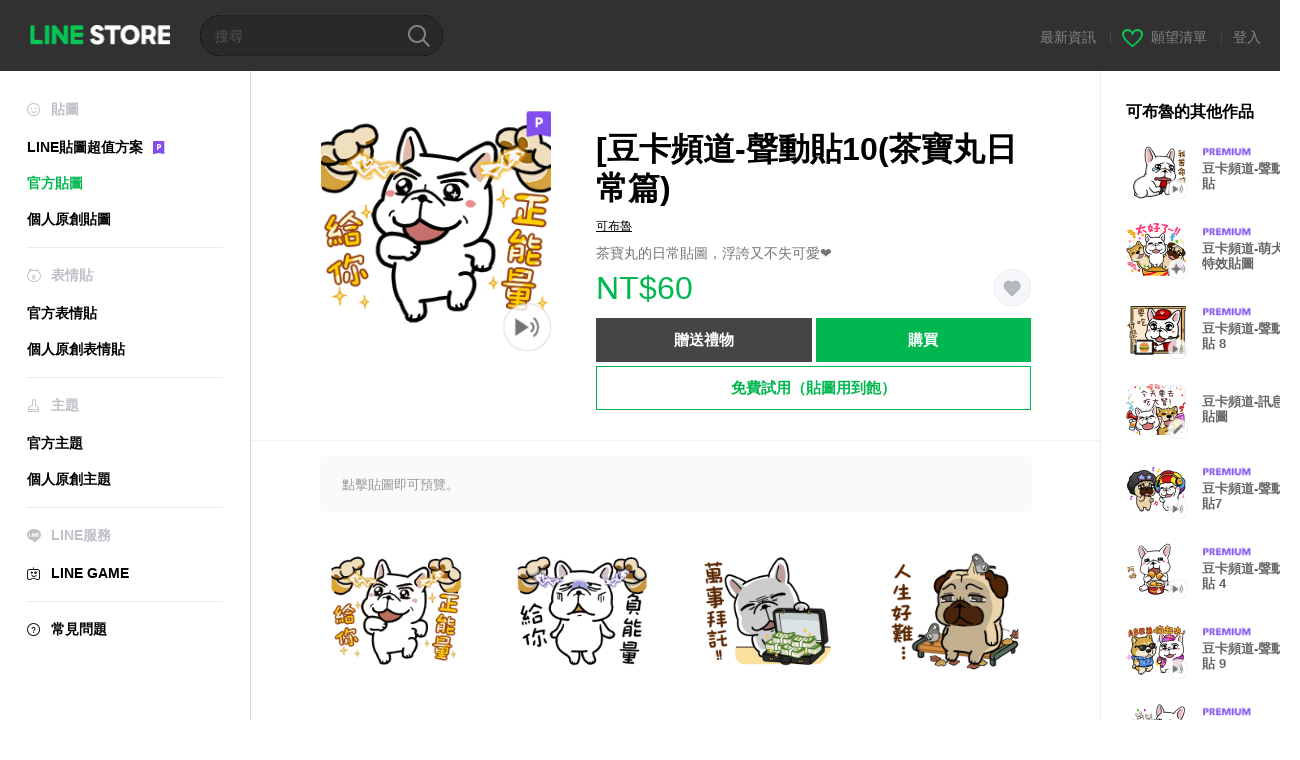

--- FILE ---
content_type: text/html;charset=UTF-8
request_url: https://store.line.me/stickershop/product/17628/zh-Hant?from=sticker
body_size: 16104
content:
<!--
  ~ Copyright (c) 2018 LINE Corporation. All rights reserved.
  ~ LINE Corporation PROPRIETARY/CONFIDENTIAL. Use is subject to license terms.
  -->

<!DOCTYPE html>
<html lang="zh-Hant" data-lang="zh-Hant">
<head>
  
    
  <meta charset="UTF-8" />
  <meta name="viewport" content="width=device-width, user-scalable=yes, initial-scale=1" />
  <title>[豆卡頻道-聲動貼10(茶寶丸日常篇) – LINE貼圖 | LINE STORE</title>
  <meta name="description" content="茶寶丸的日常貼圖，浮誇又不失可愛❤" />
  <meta name="format-detection" content="telephone=no" />

    
  <meta property="og:type" content="website"/>
  <meta property="og:title" content="[豆卡頻道-聲動貼10(茶寶丸日常篇) – LINE貼圖 | LINE STORE" />
  <meta property="og:url" content="https://store.line.me/stickershop/product/17628/zh-Hant" />
  <meta property="og:description" content="茶寶丸的日常貼圖，浮誇又不失可愛❤" />
  <meta property="og:site_name" content="LINE STORE" />

  <meta property="og:locale" content="zh_TW" />
  <meta property="og:locale:alternative"
        content="zh_HK" /><meta property="og:locale:alternative"
        content="ko_KR" /><meta property="og:locale:alternative"
        content="en_PI" /><meta property="og:locale:alternative"
        content="th_TH" /><meta property="og:locale:alternative"
        content="id_ID" /><meta property="og:locale:alternative"
        content="en_US" /><meta property="og:locale:alternative"
        content="zh_TW" /><meta property="og:locale:alternative"
        content="zh_MO" /><meta property="og:locale:alternative"
        content="en_GB" /><meta property="og:locale:alternative"
        content="ja_KS" /><meta property="og:locale:alternative"
        content="ja_JP" /><meta property="og:locale:alternative"
        content="en_IN" /><meta property="og:locale:alternative"
        content="pt_BR" /><meta property="og:locale:alternative"
        content="en_UD" />
  
    
    
      <meta property="og:image" content="https://stickershop.line-scdn.net/stickershop/v1/product/17628/LINEStorePC/main.png?v=10" />
      <meta name="twitter:image" content="https://stickershop.line-scdn.net/stickershop/v1/product/17628/LINEStorePC/main.png?v=10" />
    
    
  
  <meta name="twitter:title" content="[豆卡頻道-聲動貼10(茶寶丸日常篇) – LINE貼圖 | LINE STORE" />
  <meta name="twitter:description" content="茶寶丸的日常貼圖，浮誇又不失可愛❤" />
  <meta name="twitter:card" content="summary">

    
  <link rel="canonical" href="https://store.line.me/stickershop/product/17628/zh-Hant">
  <link rel="alternate" hreflang="ja" href="https://store.line.me/stickershop/product/17628/ja"/><link rel="alternate" hreflang="en" href="https://store.line.me/stickershop/product/17628/en"/><link rel="alternate" hreflang="zh-Hant" href="https://store.line.me/stickershop/product/17628/zh-Hant"/><link rel="alternate" hreflang="ko" href="https://store.line.me/stickershop/product/17628/ko"/><link rel="alternate" hreflang="th" href="https://store.line.me/stickershop/product/17628/th"/><link rel="alternate" hreflang="id" href="https://store.line.me/stickershop/product/17628/id"/><link rel="alternate" hreflang="pt-BR" href="https://store.line.me/stickershop/product/17628/pt-BR"/><link rel="alternate" hreflang="x-default" href="https://store.line.me/stickershop/product/17628"/>

    
  
    <meta name="mobile-web-app-capable" content="yes" />
    <meta name="application-name" content="LINE STORE" />
    <meta name="apple-mobile-web-app-capable" content="yes" />
    <meta name="apple-mobile-web-app-status-bar-style" content="black" />
    <meta name="apple-mobile-web-app-title" content="LINE STORE" />
  

    
  <link rel="apple-touch-icon" sizes="228x228"
        href="https://scdn.line-apps.com/n/line_store_sp/img/apple_touch_icon_228_20160805.png" />
  <link rel="apple-touch-icon-precomposed"
        href="https://scdn.line-apps.com/n/line_store_sp/img/apple_touch_icon_144_20160805.png" />
  <link rel="icon" sizes="192x192" type="image/png"
        href="https://scdn.line-apps.com/n/line_store_sp/img/apple_touch_icon_192_20160805.png" />
  <link rel="shortcut icon" type="image/x-icon"
        href="https://scdn.line-apps.com/n/line_store_sp/img/favicon_20160805.ico" />

    
  <noscript>
    <div style="padding: 10px; text-align: center; background-color: #fffcca;">JavaScript無效
請啟用瀏覽器的設定</div>
  </noscript>

    


<script type="application/ld+json">
  {
    "@context": "https://schema.org",
    "@type": "Product",
    "sku": "17628",
    "url": "https://store.line.me/stickershop/product/17628/zh-Hant",
    
    "name": "[\u8C46\u5361\u983B\u9053-\u8072\u52D5\u8CBC10(\u8336\u5BF6\u4E38\u65E5\u5E38\u7BC7)",
    "description": "\u8336\u5BF6\u4E38\u7684\u65E5\u5E38\u8CBC\u5716\uFF0C\u6D6E\u8A87\u53C8\u4E0D\u5931\u53EF\u611B\u2764",
    "image": "https://stickershop.line-scdn.net/stickershop/v1/product/17628/LINEStorePC/main.png?v=10",
    
    "offers": {
      "@type": "Offer",
      "price": "60",
      "priceCurrency": "TWD",
      "url": "https://store.line.me/stickershop/product/17628/zh-Hant"
      
      ,"seller": {
         "@type": "Organization",
         "name": "\u53EF\u5E03\u9B6F",
         "url": "https://store.line.me/stickershop/author/66634/zh-Hant"
      }
      
    }
    
    
  }
</script>


  
  
  
    
      
    
  

  <link href="https://static.line-scdn.net/laicon/edge/8.0/laicon.min.css" rel="stylesheet" crossorigin="anonymous" defer/>
  <link rel="stylesheet" crossorigin="anonymous" href="https://static.line-scdn.net/line_store/19b8c4ac38c/pc/css/line_store_pc.css"/>
  
  
    <link rel="stylesheet" crossorigin="anonymous" href="https://static.line-scdn.net/line_store/edge/store-vite/main.CawiWzHC.min.css" />
  
  

</head>
<body class="ExOsMac">
<div class="LyWrap">
  
  
  <div id="header-banner-root"></div>

  <header class="LyHead">
  <h1 class="MdGHD01Logo">
    <a href="/home/zh-Hant">LINE STORE</a>
  </h1>
  
  <div class="MdGHD02Search" data-widget="SearchBox">
    <form method="GET" action="/search/zh-Hant">
      <span class="MdIcoSearch01 FnSearchIcon" data-test="search-icon"></span>
      <span></span>
      <input class="FnSearchInput" data-test="search-field" type="text" name="q" placeholder="搜尋" value="" />
    </form>
  </div>
  <ul class="MdGHD03Util">
    <li class="mdGHD03Li">
      <a href="/notice/list/zh-Hant">
        <span>最新資訊</span>
      </a>
      <span class="mdGHD03Line">|</span>
    </li>
    <li class="mdGHD03Li" data-test="wishlist-btn">
      <a href="/wishlist/zh-Hant"><span class="MdIcoWishlist01"></span><span>願望清單</span></a>
      <span class="mdGHD03Line">|</span>
    </li>
    
    
    <li class="mdGHD03Li" data-test="login-btn"><a href="/login/zh-Hant?url=%2Fstickershop%2Fproduct%2F17628%2Fzh-Hant%3Ffrom%3Dsticker" rel="nofollow">登入</a></li>
  </ul>
</header>
  
  
  <div class="LyContents MdCF">
    
    
      <div class="LySub">
  <nav class="MdSB06Nav" role="navigation">
    
    <ul>
      <li class="title flexVerticalCenter">
        <i class="lar la-smile"></i>
        <span>貼圖</span>
      </li>
      <li>
        <a class="flexVerticalCenter"
           href="/stickers-premium/landing/zh-Hant">
            <span data-event-category="sticker"
                  data-event-label="Premium"
                  data-event-action="click_premium_sidemenu_PC">LINE貼圖超值方案</span>
          <img src="https://static.line-scdn.net/line_store/1814c5eeaa1/pc/img/common/img_charge_premium.svg" height="14" alt="" style="margin-left: 10px;" />
        </a>
      </li>
      
        
        
      
        <li data-test="stickershop-side-menu-item" class="ExSelected">
          <a href="/stickershop/home/general/zh-Hant"
             data-event-category="common"
             data-event-action="click_menu_sticker_pc">官方貼圖</a>
        </li>
        
      
        
        <li data-test="creators-stickershop-side-menu-item">
          <a href="/stickershop/home/user/zh-Hant"
             data-event-category="common"
             data-event-action="click_menu_cm-sticker_pc">個人原創貼圖</a>
        </li>
      
        
        
      
        
        
      
        
        
      
        
        
      
        
        
      
        
        
      
    </ul>
    <hr>
    <ul>
      <li class="title flexVerticalCenter">
        <i class="labr la-line-friends"></i>
        <span>表情貼</span>
      </li>
      
        
        
      
        
        
      
        
        
      
        <li data-test="emojishop-side-menu-item">
          <a href="/emojishop/home/general/zh-Hant"
             data-event-category="common"
             data-event-action="click_menu_emoji_pc">官方表情貼</a>
        </li>
        
      
        
        <li data-test="creators-emojishop-side-menu-item">
          <a href="/emojishop/home/creators/zh-Hant"
             data-event-category="common"
             data-event-action="click_menu_cs-emoji_pc">個人原創表情貼</a>
        </li>
      
        
        
      
        
        
      
        
        
      
        
        
      
    </ul>
    <hr>
    <ul>
      <li class="title flexVerticalCenter">
        <i class="lar la-brush"></i> <span>主題</span>
      </li>
      
        
        
      
        
        
      
        
        
      
        
        
      
        
        
      
        <li data-test="themeshop-side-menu-item">
          <a href="/themeshop/home/zh-Hant"
             data-event-category="common"
             data-event-action="click_menu_theme_pc">官方主題</a>
        </li>
        
      
        
        <li data-test="creators-themeshop-side-menu-item">
          <a href="/themeshop/home/creators/zh-Hant"
             data-event-category="common"
             data-event-action="click_menu_cs-theme_pc">個人原創主題</a>
        </li>
      
        
        
      
        
        
      
    </ul>
    <hr>
    <ul data-test="side-menu">
      <li class="title flexVerticalCenter">
        <i class="labr la-line-messenger-alt"></i>
        <span>LINE服務</span>
      </li>
      
        
        
        
        
        
        
        
      
        
        
        
        
        
        
        
      
        
        
        
        
        
        
        
      
        
        
        
        
        
        
        
      
        
        
        
        
        
        
        
      
        
        
        
        
        
        
        
      
        
        
        
        
        
        
        
      
        
        
        <li data-test="gameshop-side-menu-item">
          <a class="flexVerticalCenter" href="/game/zh-Hant">
            <i class="labr la-line-faceplay"></i>
            <span data-event-category="common"
                  data-event-action="click_menu_game_pc">LINE GAME</span>
          </a>
        </li>
        
        
        
        
      
        
        
        
        
        
        
        
      
    </ul>
    <hr>
    <ul>
      <li>
        <a class="flexVerticalCenter" href="https://help.line.me/webstore/web?lang=zh-Hant">
          <i class="lar la-question-circle"></i>
          <span>常見問題</span>
        </a>
      </li>
    </ul>
  </nav>
  
</div>
    
    
    
    <div class="LyMain" role="main">
      
  
    
      
    
  

      
      <section class="MdBox03">
        <div class="mdBox03Inner01">
          
          
          <!-- Movie Button Over-->
          <div class="MdCMN38EndTop mdCMN38Sticker">
            
              
              
              
                
  <div class="mdCMN38Img"
       ref="mainImage"
       data-widget="EndpageMainStickerPlayer"
       data-widget-id="MainSticker"
       data-preview='{ &quot;type&quot; : &quot;animation_sound&quot;, &quot;id&quot; : &quot;17628&quot;, &quot;staticUrl&quot; : &quot;https://stickershop.line-scdn.net/stickershop/v1/product/17628/LINEStorePC/main.png?v=10&quot;, &quot;animationUrl&quot; : &quot;https://stickershop.line-scdn.net/stickershop/v1/product/17628/iPhone/main_animation@2x.png?v=10&quot;, &quot;popupUrl&quot; : &quot;&quot;, &quot;soundUrl&quot; : &quot;https://stickershop.line-scdn.net/stickershop/v1/product/17628/android/main_sound.m4a?v=10&quot; }'>
    <img class="FnImage"
         width="230" height="230" src="https://stickershop.line-scdn.net/stickershop/v1/product/17628/LINEStorePC/main.png?v=10" alt="[豆卡頻道-聲動貼10(茶寶丸日常篇)" />
    <div class="MdIcoPremium_b">Premium</div>
    
      
  
    
    
    <span class="MdIcoAni_b" data-test="animation-sound-sticker-icon">Animation &amp; Sound icon</span>
    
    
    
    
    
    
  

    
    <div class="FnPreviewWrapper"></div>
  </div>

              
            
            <ul class="mdCMN38Item01">
              <div class="mdCMN38Item0lHead">
                
                
                <p class="mdCMN38Item01Ttl" data-test="sticker-name-title">[豆卡頻道-聲動貼10(茶寶丸日常篇)</p>
              </div>
              <a class="mdCMN38Item01Author" data-test="sticker-author" href="/stickershop/author/66634/zh-Hant">可布魯</a>
              <p class="mdCMN38Item01Txt">
                茶寶丸的日常貼圖，浮誇又不失可愛❤
                
              </p>
              <div class="mdCMN38Item01Info" data-test="sticker-price-info">
                
                  <p class="mdCMN38Item01Price" data-test="sticker-price">NT$60</p>
                  
                
                
                
                <p class="mdCMN38Item01Wish"
                   onclick="moveToAddWish()">
                  <label class="MdIco01Wish">
                    <input type="checkbox" name="" value=""  data-widget="WishCheckbox">
                    <span class="mdIco01WishTxt" data-test="wish-btn">リストに追加する</span>
                  </label>
                </p>
                <script>/*<![CDATA[*/
                function moveToAddWish(){
                  document.location = "\/login\/zh-Hant?url=\/stickershop\/product\/17628\/wish\/zh-Hant?_csrf%3De25023c6-0244-47a9-b0fa-1536a38b2516";
                }
                /*]]>*/
                </script>
                
              </div>
              
  

              
              
                <ul class="mdCMN38Item01Ul" data-widget="PurchaseButtons" data-widget-id="PurchaseButtons" data-custom-sticker="CustomSticker">
                  
                  
                    <li>
                      
  
  
    <button class="MdBtn01P02"
            data-test="present-btn"
            data-event-label="sticker_official"
            data-widget="LinkButton"
            data-trigger-target="ModalWindowPresent"
            data-href="/login/?url=%2Fstickershop%2Fproduct%2F17628%2Fzh-Hant%3Ffrom%3Dsticker">贈送禮物</button>
  

                    </li>
                    <li>
                      
  
  
    <button class="MdBtn01P01"
            data-test="purchase-btn"
            rel="nofollow"
            data-event-label="sticker_official"
            data-href="/stickershop/payment?packageId=17628&amp;confirmedPrice=NT%2460"
            data-win-height="800"
            data-win-width="815"
            data-widget="PopUpButton"
            data-reload="true">購買</button>
  

                    </li>
                  
                </ul>
              
              
              <div class="mdCMN38Item01Sub">
                <button type="button" class="MdBtn03 mdBtn03P01"
                        data-widget="LinkButton"
                        data-href="/stickers-premium/redirectToSubscriptionLpIfNeeded/zh-Hant?packageId=17628"
                        data-event-category="sticker"
                        data-event-label="sticker_official"
                        data-event-action="click_sticker_premium_trial_PC">免費試用（貼圖用到飽）</button>
                
                
                
                
                
                
                
              </div>
              
              
              
            </ul>
          </div>
          <div class="MdHLine01"></div>
          
            
            
            
              
  <div class="MdCMN09DetailView mdCMN09Sticker">
    
  <div class="mdCMN09Preview">
    <div class="mdCMN09PreviewTxt" data-test="preview-text">
      
      
      
      
      點擊貼圖即可預覽。
    </div>
  </div>

    <div class="mdCMN09ImgList"
         data-widget="EndpageStickerListPlayer"
         data-is-big="false"
         data-widget-id="StickerPreview">
    <div class="MdLoader FnLoading" style="opacity: 0">
      <div class="mdLoaderInner mdLoaderDetail">
        <div class="mdLoadSpinner"></div>
      </div>
    </div>
    <div class="MdLoader FnReloadBtn" style="opacity: 0">
      <div class="mdLoaderInner">
        <p class="mdLoadReLoad"
           data-event-label="sticker_official">重試</p>
      </div>
     </div>
     <div class="mdCMN09ImgListWarp">
       <ul class="mdCMN09Ul FnStickerList">
         
  <li class="mdCMN09Li FnStickerPreviewItem animation_sound-sticker "
      data-preview='{ &quot;type&quot; : &quot;animation_sound&quot;, &quot;id&quot; : &quot;347592286&quot;, &quot;staticUrl&quot; : &quot;https://stickershop.line-scdn.net/stickershop/v1/sticker/347592286/iPhone/sticker@2x.png?v=10&quot;, &quot;fallbackStaticUrl&quot; : &quot;https://stickershop.line-scdn.net/stickershop/v1/sticker/347592286/iPhone/sticker@2x.png?v=10&quot;, &quot;animationUrl&quot; : &quot;https://stickershop.line-scdn.net/stickershop/v1/sticker/347592286/iPhone/sticker_animation@2x.png?v=10&quot;, &quot;popupUrl&quot; : &quot;&quot;, &quot;soundUrl&quot; : &quot;https://stickershop.line-scdn.net/stickershop/v1/sticker/347592286/android/sticker_sound.m4a?v=10&quot; }'
      data-test="sticker-item"
  >
    
    
    <div class="mdCMN09LiInner FnImage">
      <span class="mdCMN09Image" style="background-image:url(https://stickershop.line-scdn.net/stickershop/v1/sticker/347592286/iPhone/sticker@2x.png?v=10);"></span>
    </div>
    
  

    <div class="mdCMN09ImgPreview FnPreviewImage MdNonDisp">
      <span class="mdCMN09Image FnPreview" style="background-image:url(https://stickershop.line-scdn.net/stickershop/v1/sticker/347592286/iPhone/sticker@2x.png?v=10);"></span>
      
  

    </div>
    
  </li>
  <li class="mdCMN09Li FnStickerPreviewItem animation_sound-sticker "
      data-preview='{ &quot;type&quot; : &quot;animation_sound&quot;, &quot;id&quot; : &quot;347592287&quot;, &quot;staticUrl&quot; : &quot;https://stickershop.line-scdn.net/stickershop/v1/sticker/347592287/iPhone/sticker@2x.png?v=10&quot;, &quot;fallbackStaticUrl&quot; : &quot;https://stickershop.line-scdn.net/stickershop/v1/sticker/347592287/iPhone/sticker@2x.png?v=10&quot;, &quot;animationUrl&quot; : &quot;https://stickershop.line-scdn.net/stickershop/v1/sticker/347592287/iPhone/sticker_animation@2x.png?v=10&quot;, &quot;popupUrl&quot; : &quot;&quot;, &quot;soundUrl&quot; : &quot;https://stickershop.line-scdn.net/stickershop/v1/sticker/347592287/android/sticker_sound.m4a?v=10&quot; }'
      data-test="sticker-item"
  >
    
    
    <div class="mdCMN09LiInner FnImage">
      <span class="mdCMN09Image" style="background-image:url(https://stickershop.line-scdn.net/stickershop/v1/sticker/347592287/iPhone/sticker@2x.png?v=10);"></span>
    </div>
    
  

    <div class="mdCMN09ImgPreview FnPreviewImage MdNonDisp">
      <span class="mdCMN09Image FnPreview" style="background-image:url(https://stickershop.line-scdn.net/stickershop/v1/sticker/347592287/iPhone/sticker@2x.png?v=10);"></span>
      
  

    </div>
    
  </li>
  <li class="mdCMN09Li FnStickerPreviewItem animation_sound-sticker "
      data-preview='{ &quot;type&quot; : &quot;animation_sound&quot;, &quot;id&quot; : &quot;347592288&quot;, &quot;staticUrl&quot; : &quot;https://stickershop.line-scdn.net/stickershop/v1/sticker/347592288/iPhone/sticker@2x.png?v=10&quot;, &quot;fallbackStaticUrl&quot; : &quot;https://stickershop.line-scdn.net/stickershop/v1/sticker/347592288/iPhone/sticker@2x.png?v=10&quot;, &quot;animationUrl&quot; : &quot;https://stickershop.line-scdn.net/stickershop/v1/sticker/347592288/iPhone/sticker_animation@2x.png?v=10&quot;, &quot;popupUrl&quot; : &quot;&quot;, &quot;soundUrl&quot; : &quot;https://stickershop.line-scdn.net/stickershop/v1/sticker/347592288/android/sticker_sound.m4a?v=10&quot; }'
      data-test="sticker-item"
  >
    
    
    <div class="mdCMN09LiInner FnImage">
      <span class="mdCMN09Image" style="background-image:url(https://stickershop.line-scdn.net/stickershop/v1/sticker/347592288/iPhone/sticker@2x.png?v=10);"></span>
    </div>
    
  

    <div class="mdCMN09ImgPreview FnPreviewImage MdNonDisp">
      <span class="mdCMN09Image FnPreview" style="background-image:url(https://stickershop.line-scdn.net/stickershop/v1/sticker/347592288/iPhone/sticker@2x.png?v=10);"></span>
      
  

    </div>
    
  </li>
  <li class="mdCMN09Li FnStickerPreviewItem animation_sound-sticker "
      data-preview='{ &quot;type&quot; : &quot;animation_sound&quot;, &quot;id&quot; : &quot;347592289&quot;, &quot;staticUrl&quot; : &quot;https://stickershop.line-scdn.net/stickershop/v1/sticker/347592289/iPhone/sticker@2x.png?v=10&quot;, &quot;fallbackStaticUrl&quot; : &quot;https://stickershop.line-scdn.net/stickershop/v1/sticker/347592289/iPhone/sticker@2x.png?v=10&quot;, &quot;animationUrl&quot; : &quot;https://stickershop.line-scdn.net/stickershop/v1/sticker/347592289/iPhone/sticker_animation@2x.png?v=10&quot;, &quot;popupUrl&quot; : &quot;&quot;, &quot;soundUrl&quot; : &quot;https://stickershop.line-scdn.net/stickershop/v1/sticker/347592289/android/sticker_sound.m4a?v=10&quot; }'
      data-test="sticker-item"
  >
    
    
    <div class="mdCMN09LiInner FnImage">
      <span class="mdCMN09Image" style="background-image:url(https://stickershop.line-scdn.net/stickershop/v1/sticker/347592289/iPhone/sticker@2x.png?v=10);"></span>
    </div>
    
  

    <div class="mdCMN09ImgPreview FnPreviewImage MdNonDisp">
      <span class="mdCMN09Image FnPreview" style="background-image:url(https://stickershop.line-scdn.net/stickershop/v1/sticker/347592289/iPhone/sticker@2x.png?v=10);"></span>
      
  

    </div>
    
  </li>
  <li class="mdCMN09Li FnStickerPreviewItem animation_sound-sticker "
      data-preview='{ &quot;type&quot; : &quot;animation_sound&quot;, &quot;id&quot; : &quot;347592290&quot;, &quot;staticUrl&quot; : &quot;https://stickershop.line-scdn.net/stickershop/v1/sticker/347592290/iPhone/sticker@2x.png?v=10&quot;, &quot;fallbackStaticUrl&quot; : &quot;https://stickershop.line-scdn.net/stickershop/v1/sticker/347592290/iPhone/sticker@2x.png?v=10&quot;, &quot;animationUrl&quot; : &quot;https://stickershop.line-scdn.net/stickershop/v1/sticker/347592290/iPhone/sticker_animation@2x.png?v=10&quot;, &quot;popupUrl&quot; : &quot;&quot;, &quot;soundUrl&quot; : &quot;https://stickershop.line-scdn.net/stickershop/v1/sticker/347592290/android/sticker_sound.m4a?v=10&quot; }'
      data-test="sticker-item"
  >
    
    
    <div class="mdCMN09LiInner FnImage">
      <span class="mdCMN09Image" style="background-image:url(https://stickershop.line-scdn.net/stickershop/v1/sticker/347592290/iPhone/sticker@2x.png?v=10);"></span>
    </div>
    
  

    <div class="mdCMN09ImgPreview FnPreviewImage MdNonDisp">
      <span class="mdCMN09Image FnPreview" style="background-image:url(https://stickershop.line-scdn.net/stickershop/v1/sticker/347592290/iPhone/sticker@2x.png?v=10);"></span>
      
  

    </div>
    
  </li>
  <li class="mdCMN09Li FnStickerPreviewItem animation_sound-sticker "
      data-preview='{ &quot;type&quot; : &quot;animation_sound&quot;, &quot;id&quot; : &quot;347592291&quot;, &quot;staticUrl&quot; : &quot;https://stickershop.line-scdn.net/stickershop/v1/sticker/347592291/iPhone/sticker@2x.png?v=10&quot;, &quot;fallbackStaticUrl&quot; : &quot;https://stickershop.line-scdn.net/stickershop/v1/sticker/347592291/iPhone/sticker@2x.png?v=10&quot;, &quot;animationUrl&quot; : &quot;https://stickershop.line-scdn.net/stickershop/v1/sticker/347592291/iPhone/sticker_animation@2x.png?v=10&quot;, &quot;popupUrl&quot; : &quot;&quot;, &quot;soundUrl&quot; : &quot;https://stickershop.line-scdn.net/stickershop/v1/sticker/347592291/android/sticker_sound.m4a?v=10&quot; }'
      data-test="sticker-item"
  >
    
    
    <div class="mdCMN09LiInner FnImage">
      <span class="mdCMN09Image" style="background-image:url(https://stickershop.line-scdn.net/stickershop/v1/sticker/347592291/iPhone/sticker@2x.png?v=10);"></span>
    </div>
    
  

    <div class="mdCMN09ImgPreview FnPreviewImage MdNonDisp">
      <span class="mdCMN09Image FnPreview" style="background-image:url(https://stickershop.line-scdn.net/stickershop/v1/sticker/347592291/iPhone/sticker@2x.png?v=10);"></span>
      
  

    </div>
    
  </li>
  <li class="mdCMN09Li FnStickerPreviewItem animation_sound-sticker "
      data-preview='{ &quot;type&quot; : &quot;animation_sound&quot;, &quot;id&quot; : &quot;347592292&quot;, &quot;staticUrl&quot; : &quot;https://stickershop.line-scdn.net/stickershop/v1/sticker/347592292/iPhone/sticker@2x.png?v=10&quot;, &quot;fallbackStaticUrl&quot; : &quot;https://stickershop.line-scdn.net/stickershop/v1/sticker/347592292/iPhone/sticker@2x.png?v=10&quot;, &quot;animationUrl&quot; : &quot;https://stickershop.line-scdn.net/stickershop/v1/sticker/347592292/iPhone/sticker_animation@2x.png?v=10&quot;, &quot;popupUrl&quot; : &quot;&quot;, &quot;soundUrl&quot; : &quot;https://stickershop.line-scdn.net/stickershop/v1/sticker/347592292/android/sticker_sound.m4a?v=10&quot; }'
      data-test="sticker-item"
  >
    
    
    <div class="mdCMN09LiInner FnImage">
      <span class="mdCMN09Image" style="background-image:url(https://stickershop.line-scdn.net/stickershop/v1/sticker/347592292/iPhone/sticker@2x.png?v=10);"></span>
    </div>
    
  

    <div class="mdCMN09ImgPreview FnPreviewImage MdNonDisp">
      <span class="mdCMN09Image FnPreview" style="background-image:url(https://stickershop.line-scdn.net/stickershop/v1/sticker/347592292/iPhone/sticker@2x.png?v=10);"></span>
      
  

    </div>
    
  </li>
  <li class="mdCMN09Li FnStickerPreviewItem animation_sound-sticker "
      data-preview='{ &quot;type&quot; : &quot;animation_sound&quot;, &quot;id&quot; : &quot;347592293&quot;, &quot;staticUrl&quot; : &quot;https://stickershop.line-scdn.net/stickershop/v1/sticker/347592293/iPhone/sticker@2x.png?v=10&quot;, &quot;fallbackStaticUrl&quot; : &quot;https://stickershop.line-scdn.net/stickershop/v1/sticker/347592293/iPhone/sticker@2x.png?v=10&quot;, &quot;animationUrl&quot; : &quot;https://stickershop.line-scdn.net/stickershop/v1/sticker/347592293/iPhone/sticker_animation@2x.png?v=10&quot;, &quot;popupUrl&quot; : &quot;&quot;, &quot;soundUrl&quot; : &quot;https://stickershop.line-scdn.net/stickershop/v1/sticker/347592293/android/sticker_sound.m4a?v=10&quot; }'
      data-test="sticker-item"
  >
    
    
    <div class="mdCMN09LiInner FnImage">
      <span class="mdCMN09Image" style="background-image:url(https://stickershop.line-scdn.net/stickershop/v1/sticker/347592293/iPhone/sticker@2x.png?v=10);"></span>
    </div>
    
  

    <div class="mdCMN09ImgPreview FnPreviewImage MdNonDisp">
      <span class="mdCMN09Image FnPreview" style="background-image:url(https://stickershop.line-scdn.net/stickershop/v1/sticker/347592293/iPhone/sticker@2x.png?v=10);"></span>
      
  

    </div>
    
  </li>
  <li class="mdCMN09Li FnStickerPreviewItem animation_sound-sticker "
      data-preview='{ &quot;type&quot; : &quot;animation_sound&quot;, &quot;id&quot; : &quot;347592294&quot;, &quot;staticUrl&quot; : &quot;https://stickershop.line-scdn.net/stickershop/v1/sticker/347592294/iPhone/sticker@2x.png?v=10&quot;, &quot;fallbackStaticUrl&quot; : &quot;https://stickershop.line-scdn.net/stickershop/v1/sticker/347592294/iPhone/sticker@2x.png?v=10&quot;, &quot;animationUrl&quot; : &quot;https://stickershop.line-scdn.net/stickershop/v1/sticker/347592294/iPhone/sticker_animation@2x.png?v=10&quot;, &quot;popupUrl&quot; : &quot;&quot;, &quot;soundUrl&quot; : &quot;https://stickershop.line-scdn.net/stickershop/v1/sticker/347592294/android/sticker_sound.m4a?v=10&quot; }'
      data-test="sticker-item"
  >
    
    
    <div class="mdCMN09LiInner FnImage">
      <span class="mdCMN09Image" style="background-image:url(https://stickershop.line-scdn.net/stickershop/v1/sticker/347592294/iPhone/sticker@2x.png?v=10);"></span>
    </div>
    
  

    <div class="mdCMN09ImgPreview FnPreviewImage MdNonDisp">
      <span class="mdCMN09Image FnPreview" style="background-image:url(https://stickershop.line-scdn.net/stickershop/v1/sticker/347592294/iPhone/sticker@2x.png?v=10);"></span>
      
  

    </div>
    
  </li>
  <li class="mdCMN09Li FnStickerPreviewItem animation_sound-sticker "
      data-preview='{ &quot;type&quot; : &quot;animation_sound&quot;, &quot;id&quot; : &quot;347592295&quot;, &quot;staticUrl&quot; : &quot;https://stickershop.line-scdn.net/stickershop/v1/sticker/347592295/iPhone/sticker@2x.png?v=10&quot;, &quot;fallbackStaticUrl&quot; : &quot;https://stickershop.line-scdn.net/stickershop/v1/sticker/347592295/iPhone/sticker@2x.png?v=10&quot;, &quot;animationUrl&quot; : &quot;https://stickershop.line-scdn.net/stickershop/v1/sticker/347592295/iPhone/sticker_animation@2x.png?v=10&quot;, &quot;popupUrl&quot; : &quot;&quot;, &quot;soundUrl&quot; : &quot;https://stickershop.line-scdn.net/stickershop/v1/sticker/347592295/android/sticker_sound.m4a?v=10&quot; }'
      data-test="sticker-item"
  >
    
    
    <div class="mdCMN09LiInner FnImage">
      <span class="mdCMN09Image" style="background-image:url(https://stickershop.line-scdn.net/stickershop/v1/sticker/347592295/iPhone/sticker@2x.png?v=10);"></span>
    </div>
    
  

    <div class="mdCMN09ImgPreview FnPreviewImage MdNonDisp">
      <span class="mdCMN09Image FnPreview" style="background-image:url(https://stickershop.line-scdn.net/stickershop/v1/sticker/347592295/iPhone/sticker@2x.png?v=10);"></span>
      
  

    </div>
    
  </li>
  <li class="mdCMN09Li FnStickerPreviewItem animation_sound-sticker "
      data-preview='{ &quot;type&quot; : &quot;animation_sound&quot;, &quot;id&quot; : &quot;347592296&quot;, &quot;staticUrl&quot; : &quot;https://stickershop.line-scdn.net/stickershop/v1/sticker/347592296/iPhone/sticker@2x.png?v=10&quot;, &quot;fallbackStaticUrl&quot; : &quot;https://stickershop.line-scdn.net/stickershop/v1/sticker/347592296/iPhone/sticker@2x.png?v=10&quot;, &quot;animationUrl&quot; : &quot;https://stickershop.line-scdn.net/stickershop/v1/sticker/347592296/iPhone/sticker_animation@2x.png?v=10&quot;, &quot;popupUrl&quot; : &quot;&quot;, &quot;soundUrl&quot; : &quot;https://stickershop.line-scdn.net/stickershop/v1/sticker/347592296/android/sticker_sound.m4a?v=10&quot; }'
      data-test="sticker-item"
  >
    
    
    <div class="mdCMN09LiInner FnImage">
      <span class="mdCMN09Image" style="background-image:url(https://stickershop.line-scdn.net/stickershop/v1/sticker/347592296/iPhone/sticker@2x.png?v=10);"></span>
    </div>
    
  

    <div class="mdCMN09ImgPreview FnPreviewImage MdNonDisp">
      <span class="mdCMN09Image FnPreview" style="background-image:url(https://stickershop.line-scdn.net/stickershop/v1/sticker/347592296/iPhone/sticker@2x.png?v=10);"></span>
      
  

    </div>
    
  </li>
  <li class="mdCMN09Li FnStickerPreviewItem animation_sound-sticker "
      data-preview='{ &quot;type&quot; : &quot;animation_sound&quot;, &quot;id&quot; : &quot;347592297&quot;, &quot;staticUrl&quot; : &quot;https://stickershop.line-scdn.net/stickershop/v1/sticker/347592297/iPhone/sticker@2x.png?v=10&quot;, &quot;fallbackStaticUrl&quot; : &quot;https://stickershop.line-scdn.net/stickershop/v1/sticker/347592297/iPhone/sticker@2x.png?v=10&quot;, &quot;animationUrl&quot; : &quot;https://stickershop.line-scdn.net/stickershop/v1/sticker/347592297/iPhone/sticker_animation@2x.png?v=10&quot;, &quot;popupUrl&quot; : &quot;&quot;, &quot;soundUrl&quot; : &quot;https://stickershop.line-scdn.net/stickershop/v1/sticker/347592297/android/sticker_sound.m4a?v=10&quot; }'
      data-test="sticker-item"
  >
    
    
    <div class="mdCMN09LiInner FnImage">
      <span class="mdCMN09Image" style="background-image:url(https://stickershop.line-scdn.net/stickershop/v1/sticker/347592297/iPhone/sticker@2x.png?v=10);"></span>
    </div>
    
  

    <div class="mdCMN09ImgPreview FnPreviewImage MdNonDisp">
      <span class="mdCMN09Image FnPreview" style="background-image:url(https://stickershop.line-scdn.net/stickershop/v1/sticker/347592297/iPhone/sticker@2x.png?v=10);"></span>
      
  

    </div>
    
  </li>
  <li class="mdCMN09Li FnStickerPreviewItem animation_sound-sticker "
      data-preview='{ &quot;type&quot; : &quot;animation_sound&quot;, &quot;id&quot; : &quot;347592298&quot;, &quot;staticUrl&quot; : &quot;https://stickershop.line-scdn.net/stickershop/v1/sticker/347592298/iPhone/sticker@2x.png?v=10&quot;, &quot;fallbackStaticUrl&quot; : &quot;https://stickershop.line-scdn.net/stickershop/v1/sticker/347592298/iPhone/sticker@2x.png?v=10&quot;, &quot;animationUrl&quot; : &quot;https://stickershop.line-scdn.net/stickershop/v1/sticker/347592298/iPhone/sticker_animation@2x.png?v=10&quot;, &quot;popupUrl&quot; : &quot;&quot;, &quot;soundUrl&quot; : &quot;https://stickershop.line-scdn.net/stickershop/v1/sticker/347592298/android/sticker_sound.m4a?v=10&quot; }'
      data-test="sticker-item"
  >
    
    
    <div class="mdCMN09LiInner FnImage">
      <span class="mdCMN09Image" style="background-image:url(https://stickershop.line-scdn.net/stickershop/v1/sticker/347592298/iPhone/sticker@2x.png?v=10);"></span>
    </div>
    
  

    <div class="mdCMN09ImgPreview FnPreviewImage MdNonDisp">
      <span class="mdCMN09Image FnPreview" style="background-image:url(https://stickershop.line-scdn.net/stickershop/v1/sticker/347592298/iPhone/sticker@2x.png?v=10);"></span>
      
  

    </div>
    
  </li>
  <li class="mdCMN09Li FnStickerPreviewItem animation_sound-sticker "
      data-preview='{ &quot;type&quot; : &quot;animation_sound&quot;, &quot;id&quot; : &quot;347592299&quot;, &quot;staticUrl&quot; : &quot;https://stickershop.line-scdn.net/stickershop/v1/sticker/347592299/iPhone/sticker@2x.png?v=10&quot;, &quot;fallbackStaticUrl&quot; : &quot;https://stickershop.line-scdn.net/stickershop/v1/sticker/347592299/iPhone/sticker@2x.png?v=10&quot;, &quot;animationUrl&quot; : &quot;https://stickershop.line-scdn.net/stickershop/v1/sticker/347592299/iPhone/sticker_animation@2x.png?v=10&quot;, &quot;popupUrl&quot; : &quot;&quot;, &quot;soundUrl&quot; : &quot;https://stickershop.line-scdn.net/stickershop/v1/sticker/347592299/android/sticker_sound.m4a?v=10&quot; }'
      data-test="sticker-item"
  >
    
    
    <div class="mdCMN09LiInner FnImage">
      <span class="mdCMN09Image" style="background-image:url(https://stickershop.line-scdn.net/stickershop/v1/sticker/347592299/iPhone/sticker@2x.png?v=10);"></span>
    </div>
    
  

    <div class="mdCMN09ImgPreview FnPreviewImage MdNonDisp">
      <span class="mdCMN09Image FnPreview" style="background-image:url(https://stickershop.line-scdn.net/stickershop/v1/sticker/347592299/iPhone/sticker@2x.png?v=10);"></span>
      
  

    </div>
    
  </li>
  <li class="mdCMN09Li FnStickerPreviewItem animation_sound-sticker "
      data-preview='{ &quot;type&quot; : &quot;animation_sound&quot;, &quot;id&quot; : &quot;347592300&quot;, &quot;staticUrl&quot; : &quot;https://stickershop.line-scdn.net/stickershop/v1/sticker/347592300/iPhone/sticker@2x.png?v=10&quot;, &quot;fallbackStaticUrl&quot; : &quot;https://stickershop.line-scdn.net/stickershop/v1/sticker/347592300/iPhone/sticker@2x.png?v=10&quot;, &quot;animationUrl&quot; : &quot;https://stickershop.line-scdn.net/stickershop/v1/sticker/347592300/iPhone/sticker_animation@2x.png?v=10&quot;, &quot;popupUrl&quot; : &quot;&quot;, &quot;soundUrl&quot; : &quot;https://stickershop.line-scdn.net/stickershop/v1/sticker/347592300/android/sticker_sound.m4a?v=10&quot; }'
      data-test="sticker-item"
  >
    
    
    <div class="mdCMN09LiInner FnImage">
      <span class="mdCMN09Image" style="background-image:url(https://stickershop.line-scdn.net/stickershop/v1/sticker/347592300/iPhone/sticker@2x.png?v=10);"></span>
    </div>
    
  

    <div class="mdCMN09ImgPreview FnPreviewImage MdNonDisp">
      <span class="mdCMN09Image FnPreview" style="background-image:url(https://stickershop.line-scdn.net/stickershop/v1/sticker/347592300/iPhone/sticker@2x.png?v=10);"></span>
      
  

    </div>
    
  </li>
  <li class="mdCMN09Li FnStickerPreviewItem animation_sound-sticker "
      data-preview='{ &quot;type&quot; : &quot;animation_sound&quot;, &quot;id&quot; : &quot;347592301&quot;, &quot;staticUrl&quot; : &quot;https://stickershop.line-scdn.net/stickershop/v1/sticker/347592301/iPhone/sticker@2x.png?v=10&quot;, &quot;fallbackStaticUrl&quot; : &quot;https://stickershop.line-scdn.net/stickershop/v1/sticker/347592301/iPhone/sticker@2x.png?v=10&quot;, &quot;animationUrl&quot; : &quot;https://stickershop.line-scdn.net/stickershop/v1/sticker/347592301/iPhone/sticker_animation@2x.png?v=10&quot;, &quot;popupUrl&quot; : &quot;&quot;, &quot;soundUrl&quot; : &quot;https://stickershop.line-scdn.net/stickershop/v1/sticker/347592301/android/sticker_sound.m4a?v=10&quot; }'
      data-test="sticker-item"
  >
    
    
    <div class="mdCMN09LiInner FnImage">
      <span class="mdCMN09Image" style="background-image:url(https://stickershop.line-scdn.net/stickershop/v1/sticker/347592301/iPhone/sticker@2x.png?v=10);"></span>
    </div>
    
  

    <div class="mdCMN09ImgPreview FnPreviewImage MdNonDisp">
      <span class="mdCMN09Image FnPreview" style="background-image:url(https://stickershop.line-scdn.net/stickershop/v1/sticker/347592301/iPhone/sticker@2x.png?v=10);"></span>
      
  

    </div>
    
  </li>
  <li class="mdCMN09Li FnStickerPreviewItem animation_sound-sticker "
      data-preview='{ &quot;type&quot; : &quot;animation_sound&quot;, &quot;id&quot; : &quot;347592302&quot;, &quot;staticUrl&quot; : &quot;https://stickershop.line-scdn.net/stickershop/v1/sticker/347592302/iPhone/sticker@2x.png?v=10&quot;, &quot;fallbackStaticUrl&quot; : &quot;https://stickershop.line-scdn.net/stickershop/v1/sticker/347592302/iPhone/sticker@2x.png?v=10&quot;, &quot;animationUrl&quot; : &quot;https://stickershop.line-scdn.net/stickershop/v1/sticker/347592302/iPhone/sticker_animation@2x.png?v=10&quot;, &quot;popupUrl&quot; : &quot;&quot;, &quot;soundUrl&quot; : &quot;https://stickershop.line-scdn.net/stickershop/v1/sticker/347592302/android/sticker_sound.m4a?v=10&quot; }'
      data-test="sticker-item"
  >
    
    
    <div class="mdCMN09LiInner FnImage">
      <span class="mdCMN09Image" style="background-image:url(https://stickershop.line-scdn.net/stickershop/v1/sticker/347592302/iPhone/sticker@2x.png?v=10);"></span>
    </div>
    
  

    <div class="mdCMN09ImgPreview FnPreviewImage MdNonDisp">
      <span class="mdCMN09Image FnPreview" style="background-image:url(https://stickershop.line-scdn.net/stickershop/v1/sticker/347592302/iPhone/sticker@2x.png?v=10);"></span>
      
  

    </div>
    
  </li>
  <li class="mdCMN09Li FnStickerPreviewItem animation_sound-sticker "
      data-preview='{ &quot;type&quot; : &quot;animation_sound&quot;, &quot;id&quot; : &quot;347592303&quot;, &quot;staticUrl&quot; : &quot;https://stickershop.line-scdn.net/stickershop/v1/sticker/347592303/iPhone/sticker@2x.png?v=10&quot;, &quot;fallbackStaticUrl&quot; : &quot;https://stickershop.line-scdn.net/stickershop/v1/sticker/347592303/iPhone/sticker@2x.png?v=10&quot;, &quot;animationUrl&quot; : &quot;https://stickershop.line-scdn.net/stickershop/v1/sticker/347592303/iPhone/sticker_animation@2x.png?v=10&quot;, &quot;popupUrl&quot; : &quot;&quot;, &quot;soundUrl&quot; : &quot;https://stickershop.line-scdn.net/stickershop/v1/sticker/347592303/android/sticker_sound.m4a?v=10&quot; }'
      data-test="sticker-item"
  >
    
    
    <div class="mdCMN09LiInner FnImage">
      <span class="mdCMN09Image" style="background-image:url(https://stickershop.line-scdn.net/stickershop/v1/sticker/347592303/iPhone/sticker@2x.png?v=10);"></span>
    </div>
    
  

    <div class="mdCMN09ImgPreview FnPreviewImage MdNonDisp">
      <span class="mdCMN09Image FnPreview" style="background-image:url(https://stickershop.line-scdn.net/stickershop/v1/sticker/347592303/iPhone/sticker@2x.png?v=10);"></span>
      
  

    </div>
    
  </li>
  <li class="mdCMN09Li FnStickerPreviewItem animation_sound-sticker "
      data-preview='{ &quot;type&quot; : &quot;animation_sound&quot;, &quot;id&quot; : &quot;347592304&quot;, &quot;staticUrl&quot; : &quot;https://stickershop.line-scdn.net/stickershop/v1/sticker/347592304/iPhone/sticker@2x.png?v=10&quot;, &quot;fallbackStaticUrl&quot; : &quot;https://stickershop.line-scdn.net/stickershop/v1/sticker/347592304/iPhone/sticker@2x.png?v=10&quot;, &quot;animationUrl&quot; : &quot;https://stickershop.line-scdn.net/stickershop/v1/sticker/347592304/iPhone/sticker_animation@2x.png?v=10&quot;, &quot;popupUrl&quot; : &quot;&quot;, &quot;soundUrl&quot; : &quot;https://stickershop.line-scdn.net/stickershop/v1/sticker/347592304/android/sticker_sound.m4a?v=10&quot; }'
      data-test="sticker-item"
  >
    
    
    <div class="mdCMN09LiInner FnImage">
      <span class="mdCMN09Image" style="background-image:url(https://stickershop.line-scdn.net/stickershop/v1/sticker/347592304/iPhone/sticker@2x.png?v=10);"></span>
    </div>
    
  

    <div class="mdCMN09ImgPreview FnPreviewImage MdNonDisp">
      <span class="mdCMN09Image FnPreview" style="background-image:url(https://stickershop.line-scdn.net/stickershop/v1/sticker/347592304/iPhone/sticker@2x.png?v=10);"></span>
      
  

    </div>
    
  </li>
  <li class="mdCMN09Li FnStickerPreviewItem animation_sound-sticker "
      data-preview='{ &quot;type&quot; : &quot;animation_sound&quot;, &quot;id&quot; : &quot;347592305&quot;, &quot;staticUrl&quot; : &quot;https://stickershop.line-scdn.net/stickershop/v1/sticker/347592305/iPhone/sticker@2x.png?v=10&quot;, &quot;fallbackStaticUrl&quot; : &quot;https://stickershop.line-scdn.net/stickershop/v1/sticker/347592305/iPhone/sticker@2x.png?v=10&quot;, &quot;animationUrl&quot; : &quot;https://stickershop.line-scdn.net/stickershop/v1/sticker/347592305/iPhone/sticker_animation@2x.png?v=10&quot;, &quot;popupUrl&quot; : &quot;&quot;, &quot;soundUrl&quot; : &quot;https://stickershop.line-scdn.net/stickershop/v1/sticker/347592305/android/sticker_sound.m4a?v=10&quot; }'
      data-test="sticker-item"
  >
    
    
    <div class="mdCMN09LiInner FnImage">
      <span class="mdCMN09Image" style="background-image:url(https://stickershop.line-scdn.net/stickershop/v1/sticker/347592305/iPhone/sticker@2x.png?v=10);"></span>
    </div>
    
  

    <div class="mdCMN09ImgPreview FnPreviewImage MdNonDisp">
      <span class="mdCMN09Image FnPreview" style="background-image:url(https://stickershop.line-scdn.net/stickershop/v1/sticker/347592305/iPhone/sticker@2x.png?v=10);"></span>
      
  

    </div>
    
  </li>
  <li class="mdCMN09Li FnStickerPreviewItem animation_sound-sticker "
      data-preview='{ &quot;type&quot; : &quot;animation_sound&quot;, &quot;id&quot; : &quot;347592306&quot;, &quot;staticUrl&quot; : &quot;https://stickershop.line-scdn.net/stickershop/v1/sticker/347592306/iPhone/sticker@2x.png?v=10&quot;, &quot;fallbackStaticUrl&quot; : &quot;https://stickershop.line-scdn.net/stickershop/v1/sticker/347592306/iPhone/sticker@2x.png?v=10&quot;, &quot;animationUrl&quot; : &quot;https://stickershop.line-scdn.net/stickershop/v1/sticker/347592306/iPhone/sticker_animation@2x.png?v=10&quot;, &quot;popupUrl&quot; : &quot;&quot;, &quot;soundUrl&quot; : &quot;https://stickershop.line-scdn.net/stickershop/v1/sticker/347592306/android/sticker_sound.m4a?v=10&quot; }'
      data-test="sticker-item"
  >
    
    
    <div class="mdCMN09LiInner FnImage">
      <span class="mdCMN09Image" style="background-image:url(https://stickershop.line-scdn.net/stickershop/v1/sticker/347592306/iPhone/sticker@2x.png?v=10);"></span>
    </div>
    
  

    <div class="mdCMN09ImgPreview FnPreviewImage MdNonDisp">
      <span class="mdCMN09Image FnPreview" style="background-image:url(https://stickershop.line-scdn.net/stickershop/v1/sticker/347592306/iPhone/sticker@2x.png?v=10);"></span>
      
  

    </div>
    
  </li>
  <li class="mdCMN09Li FnStickerPreviewItem animation_sound-sticker "
      data-preview='{ &quot;type&quot; : &quot;animation_sound&quot;, &quot;id&quot; : &quot;347592307&quot;, &quot;staticUrl&quot; : &quot;https://stickershop.line-scdn.net/stickershop/v1/sticker/347592307/iPhone/sticker@2x.png?v=10&quot;, &quot;fallbackStaticUrl&quot; : &quot;https://stickershop.line-scdn.net/stickershop/v1/sticker/347592307/iPhone/sticker@2x.png?v=10&quot;, &quot;animationUrl&quot; : &quot;https://stickershop.line-scdn.net/stickershop/v1/sticker/347592307/iPhone/sticker_animation@2x.png?v=10&quot;, &quot;popupUrl&quot; : &quot;&quot;, &quot;soundUrl&quot; : &quot;https://stickershop.line-scdn.net/stickershop/v1/sticker/347592307/android/sticker_sound.m4a?v=10&quot; }'
      data-test="sticker-item"
  >
    
    
    <div class="mdCMN09LiInner FnImage">
      <span class="mdCMN09Image" style="background-image:url(https://stickershop.line-scdn.net/stickershop/v1/sticker/347592307/iPhone/sticker@2x.png?v=10);"></span>
    </div>
    
  

    <div class="mdCMN09ImgPreview FnPreviewImage MdNonDisp">
      <span class="mdCMN09Image FnPreview" style="background-image:url(https://stickershop.line-scdn.net/stickershop/v1/sticker/347592307/iPhone/sticker@2x.png?v=10);"></span>
      
  

    </div>
    
  </li>
  <li class="mdCMN09Li FnStickerPreviewItem animation_sound-sticker "
      data-preview='{ &quot;type&quot; : &quot;animation_sound&quot;, &quot;id&quot; : &quot;347592308&quot;, &quot;staticUrl&quot; : &quot;https://stickershop.line-scdn.net/stickershop/v1/sticker/347592308/iPhone/sticker@2x.png?v=10&quot;, &quot;fallbackStaticUrl&quot; : &quot;https://stickershop.line-scdn.net/stickershop/v1/sticker/347592308/iPhone/sticker@2x.png?v=10&quot;, &quot;animationUrl&quot; : &quot;https://stickershop.line-scdn.net/stickershop/v1/sticker/347592308/iPhone/sticker_animation@2x.png?v=10&quot;, &quot;popupUrl&quot; : &quot;&quot;, &quot;soundUrl&quot; : &quot;https://stickershop.line-scdn.net/stickershop/v1/sticker/347592308/android/sticker_sound.m4a?v=10&quot; }'
      data-test="sticker-item"
  >
    
    
    <div class="mdCMN09LiInner FnImage">
      <span class="mdCMN09Image" style="background-image:url(https://stickershop.line-scdn.net/stickershop/v1/sticker/347592308/iPhone/sticker@2x.png?v=10);"></span>
    </div>
    
  

    <div class="mdCMN09ImgPreview FnPreviewImage MdNonDisp">
      <span class="mdCMN09Image FnPreview" style="background-image:url(https://stickershop.line-scdn.net/stickershop/v1/sticker/347592308/iPhone/sticker@2x.png?v=10);"></span>
      
  

    </div>
    
  </li>
  <li class="mdCMN09Li FnStickerPreviewItem animation_sound-sticker "
      data-preview='{ &quot;type&quot; : &quot;animation_sound&quot;, &quot;id&quot; : &quot;347592309&quot;, &quot;staticUrl&quot; : &quot;https://stickershop.line-scdn.net/stickershop/v1/sticker/347592309/iPhone/sticker@2x.png?v=10&quot;, &quot;fallbackStaticUrl&quot; : &quot;https://stickershop.line-scdn.net/stickershop/v1/sticker/347592309/iPhone/sticker@2x.png?v=10&quot;, &quot;animationUrl&quot; : &quot;https://stickershop.line-scdn.net/stickershop/v1/sticker/347592309/iPhone/sticker_animation@2x.png?v=10&quot;, &quot;popupUrl&quot; : &quot;&quot;, &quot;soundUrl&quot; : &quot;https://stickershop.line-scdn.net/stickershop/v1/sticker/347592309/android/sticker_sound.m4a?v=10&quot; }'
      data-test="sticker-item"
  >
    
    
    <div class="mdCMN09LiInner FnImage">
      <span class="mdCMN09Image" style="background-image:url(https://stickershop.line-scdn.net/stickershop/v1/sticker/347592309/iPhone/sticker@2x.png?v=10);"></span>
    </div>
    
  

    <div class="mdCMN09ImgPreview FnPreviewImage MdNonDisp">
      <span class="mdCMN09Image FnPreview" style="background-image:url(https://stickershop.line-scdn.net/stickershop/v1/sticker/347592309/iPhone/sticker@2x.png?v=10);"></span>
      
  

    </div>
    
  </li>

       </ul>
       <div class="MdOverlay01 FnStickerPreviewOverlay MdNonDisp" style="pointer-events: none;"></div>
     </div>
     <div class="FnPreviewWrapper MdNonDisp">
       <div class="MdOverlay FnOverlay"></div>
       <div class="MdLYR11Sticker FnPopupCanvasWrapper">
         <div class="mdLYR11BigImg FnImgWrapper MdNonDisp"></div>
       </div>
     </div>
     </div>
     <p class="mdCMN09Copy">Copyright © 2020 Co-Blue</p>
     <p class="mdCMN09Txt">
       <a href="javascript:;"
          data-widget="EventTrigger"
          data-event-name="openModalWindow"
          data-event-target="EnvironmentCaution">注意事項</a>
       
    </p>
    <div class="MdCMN22Share">
  <ul class="mdCMN22ShareUl">
    <li class="mdCMN22ShareLi">
      <a href="javascript:;"
         data-test="line-btn"
         data-widget="ShareButton"
         data-type="line_timeline"
         title="LINE" data-share-text="[豆卡頻道-聲動貼10(茶寶丸日常篇) – LINE貼圖 | LINE STORE" data-share-url="https://store.line.me/stickershop/product/17628/zh-Hant">
        <span class="mdCMN22ShareLINE">LINE Share</span>
      </a>
    </li>
    <li class="mdCMN22ShareLi">
      <a href="javascript:;"
         data-test="twitter-btn"
         data-widget="ShareButton"
         data-type="tw"
         title="X (Twitter)" data-share-text="[豆卡頻道-聲動貼10(茶寶丸日常篇) – LINE貼圖 | LINE STORE" data-share-url="https://store.line.me/stickershop/product/17628/zh-Hant">
        <span class="mdCMN22ShareTW">X (Twitter) Share</span>
      </a>
    </li>
    <li class="mdCMN22ShareLi">
      <a href="javascript:;"
         data-test="facebook-btn"
         data-widget="ShareButton"
         data-type="fb"
         title="Facebook" data-share-text="[豆卡頻道-聲動貼10(茶寶丸日常篇) – LINE貼圖 | LINE STORE" data-share-url="https://store.line.me/stickershop/product/17628/zh-Hant">
        <span class="mdCMN22ShareFB">Facebook Share</span>
      </a>
    </li>
  </ul>
  <!--/MdCMN22Share-->
</div>
  </div>

            
          
        </div>
        
          <div class="mdBox03Inner02">
            <div class="MdHead01">
              <h2 class="MdTtl02" data-test="other-sticker-title">可布魯的其他作品</h2>
            </div>
            <div class="MdCMN01List">
              <ul class="mdCMN01Ul" data-test="other-sticker-list">
                <li class="mdCMN01Li">
                  <a href="/stickershop/product/5841/zh-Hant?from=sticker"
                     data-event-category="sticker"
                     data-event-label="author"
                     data-event-action="click_other_product"
                     title="豆卡頻道-聲動貼">
                    <div class="MdCMN07Item mdCMN07Sticker">
                      <div class="mdCMN07Img" data-test="other-sticker-img">
                        
  
  <img height="60"
       width="60"
       alt="豆卡頻道-聲動貼"
       src="https://stickershop.line-scdn.net/stickershop/v1/product/5841/LINEStorePC/main.png?v=1" />


                        
                        
  
    
    
    <span class="MdIcoAni_s" data-test="animation-sound-sticker-icon">Animation &amp; Sound icon</span>
    
    
    
    
    
    
  

                        
                      </div>
                      
  <div class="mdCMN07Txt">
    
  
  
  <span class="MdIco01Premium">Premium</span>

    <h3 class="mdCMN07Ttl" data-test="other-author-name">豆卡頻道-聲動貼</h3>
  </div>

                    </div>
                  </a>
                  
                </li>
                <li class="mdCMN01Li">
                  <a href="/stickershop/product/18051/zh-Hant?from=sticker"
                     data-event-category="sticker"
                     data-event-label="author"
                     data-event-action="click_other_product"
                     title="豆卡頻道-萌犬特效貼圖">
                    <div class="MdCMN07Item mdCMN07Sticker">
                      <div class="mdCMN07Img" data-test="other-sticker-img">
                        
  
  <img height="60"
       width="60"
       alt="豆卡頻道-萌犬特效貼圖"
       src="https://stickershop.line-scdn.net/stickershop/v1/product/18051/LINEStorePC/main.png?v=12" />


                        
                        
  
    
    
    
    
    
    
    <span class="MdIcoEffectSoundSticker_s" data-test="popup-sound-effect-sticker-icon">Popup &amp; Sound &amp; Effect icon</span>
    
    
  

                        
                      </div>
                      
  <div class="mdCMN07Txt">
    
  
  
  <span class="MdIco01Premium">Premium</span>

    <h3 class="mdCMN07Ttl" data-test="other-author-name">豆卡頻道-萌犬特效貼圖</h3>
  </div>

                    </div>
                  </a>
                  
                </li>
                <li class="mdCMN01Li">
                  <a href="/stickershop/product/14515/zh-Hant?from=sticker"
                     data-event-category="sticker"
                     data-event-label="author"
                     data-event-action="click_other_product"
                     title="豆卡頻道-聲動貼 8">
                    <div class="MdCMN07Item mdCMN07Sticker">
                      <div class="mdCMN07Img" data-test="other-sticker-img">
                        
  
  <img height="60"
       width="60"
       alt="豆卡頻道-聲動貼 8"
       src="https://stickershop.line-scdn.net/stickershop/v1/product/14515/LINEStorePC/main.png?v=7" />


                        
                        
  
    
    
    <span class="MdIcoAni_s" data-test="animation-sound-sticker-icon">Animation &amp; Sound icon</span>
    
    
    
    
    
    
  

                        
                      </div>
                      
  <div class="mdCMN07Txt">
    
  
  
  <span class="MdIco01Premium">Premium</span>

    <h3 class="mdCMN07Ttl" data-test="other-author-name">豆卡頻道-聲動貼 8</h3>
  </div>

                    </div>
                  </a>
                  
                </li>
                <li class="mdCMN01Li">
                  <a href="/stickershop/product/17005/zh-Hant?from=sticker"
                     data-event-category="sticker"
                     data-event-label="author"
                     data-event-action="click_other_product"
                     title="豆卡頻道-訊息貼圖">
                    <div class="MdCMN07Item mdCMN07Sticker">
                      <div class="mdCMN07Img" data-test="other-sticker-img">
                        
  
  <img height="60"
       width="60"
       alt="豆卡頻道-訊息貼圖"
       src="https://stickershop.line-scdn.net/stickershop/v1/product/17005/LINEStorePC/main.png?v=4" />


                        
                        
  
    
    
    
    
    
    
    
    
    <span class="MdIcoMessageSticker_s" data-test="message-sticker-icon">Message sticker</span>
  

                        
                      </div>
                      
  <div class="mdCMN07Txt">
    
  
  
  

    <h3 class="mdCMN07Ttl" data-test="other-author-name">豆卡頻道-訊息貼圖</h3>
  </div>

                    </div>
                  </a>
                  
                </li>
                <li class="mdCMN01Li">
                  <a href="/stickershop/product/13028/zh-Hant?from=sticker"
                     data-event-category="sticker"
                     data-event-label="author"
                     data-event-action="click_other_product"
                     title="豆卡頻道-聲動貼7">
                    <div class="MdCMN07Item mdCMN07Sticker">
                      <div class="mdCMN07Img" data-test="other-sticker-img">
                        
  
  <img height="60"
       width="60"
       alt="豆卡頻道-聲動貼7"
       src="https://stickershop.line-scdn.net/stickershop/v1/product/13028/LINEStorePC/main.png?v=13" />


                        
                        
  
    
    
    <span class="MdIcoAni_s" data-test="animation-sound-sticker-icon">Animation &amp; Sound icon</span>
    
    
    
    
    
    
  

                        
                      </div>
                      
  <div class="mdCMN07Txt">
    
  
  
  <span class="MdIco01Premium">Premium</span>

    <h3 class="mdCMN07Ttl" data-test="other-author-name">豆卡頻道-聲動貼7</h3>
  </div>

                    </div>
                  </a>
                  
                </li>
                <li class="mdCMN01Li">
                  <a href="/stickershop/product/8588/zh-Hant?from=sticker"
                     data-event-category="sticker"
                     data-event-label="author"
                     data-event-action="click_other_product"
                     title="豆卡頻道-聲動貼 4">
                    <div class="MdCMN07Item mdCMN07Sticker">
                      <div class="mdCMN07Img" data-test="other-sticker-img">
                        
  
  <img height="60"
       width="60"
       alt="豆卡頻道-聲動貼 4"
       src="https://stickershop.line-scdn.net/stickershop/v1/product/8588/LINEStorePC/main.png?v=5" />


                        
                        
  
    
    
    <span class="MdIcoAni_s" data-test="animation-sound-sticker-icon">Animation &amp; Sound icon</span>
    
    
    
    
    
    
  

                        
                      </div>
                      
  <div class="mdCMN07Txt">
    
  
  
  <span class="MdIco01Premium">Premium</span>

    <h3 class="mdCMN07Ttl" data-test="other-author-name">豆卡頻道-聲動貼 4</h3>
  </div>

                    </div>
                  </a>
                  
                </li>
                <li class="mdCMN01Li">
                  <a href="/stickershop/product/16413/zh-Hant?from=sticker"
                     data-event-category="sticker"
                     data-event-label="author"
                     data-event-action="click_other_product"
                     title="豆卡頻道-聲動貼 9">
                    <div class="MdCMN07Item mdCMN07Sticker">
                      <div class="mdCMN07Img" data-test="other-sticker-img">
                        
  
  <img height="60"
       width="60"
       alt="豆卡頻道-聲動貼 9"
       src="https://stickershop.line-scdn.net/stickershop/v1/product/16413/LINEStorePC/main.png?v=7" />


                        
                        
  
    
    
    <span class="MdIcoAni_s" data-test="animation-sound-sticker-icon">Animation &amp; Sound icon</span>
    
    
    
    
    
    
  

                        
                      </div>
                      
  <div class="mdCMN07Txt">
    
  
  
  <span class="MdIco01Premium">Premium</span>

    <h3 class="mdCMN07Ttl" data-test="other-author-name">豆卡頻道-聲動貼 9</h3>
  </div>

                    </div>
                  </a>
                  
                </li>
                <li class="mdCMN01Li">
                  <a href="/stickershop/product/7451/zh-Hant?from=sticker"
                     data-event-category="sticker"
                     data-event-label="author"
                     data-event-action="click_other_product"
                     title="豆卡頻道-全螢幕大滿足">
                    <div class="MdCMN07Item mdCMN07Sticker">
                      <div class="mdCMN07Img" data-test="other-sticker-img">
                        
  
  <img height="60"
       width="60"
       alt="豆卡頻道-全螢幕大滿足"
       src="https://stickershop.line-scdn.net/stickershop/v1/product/7451/LINEStorePC/main.png?v=9" />


                        
                        
  
    
    
    
    
    
    <span class="MdIcoFlashAni_s" data-test="popup-sound-sticker-icon">Popup &amp; Sound icon</span>
    
    
    
  

                        
                      </div>
                      
  <div class="mdCMN07Txt">
    
  
  
  <span class="MdIco01Premium">Premium</span>

    <h3 class="mdCMN07Ttl" data-test="other-author-name">豆卡頻道-全螢幕大滿足</h3>
  </div>

                    </div>
                  </a>
                  
                </li>
                <li class="mdCMN01Li">
                  <a href="/stickershop/product/15332/zh-Hant?from=sticker"
                     data-event-category="sticker"
                     data-event-label="author"
                     data-event-action="click_other_product"
                     title="豆卡頻道-隨你填貼圖">
                    <div class="MdCMN07Item mdCMN07Sticker">
                      <div class="mdCMN07Img" data-test="other-sticker-img">
                        
  
  <img height="60"
       width="60"
       alt="豆卡頻道-隨你填貼圖"
       src="https://stickershop.line-scdn.net/stickershop/v1/product/15332/LINEStorePC/main.png?v=11" />


                        
                        
  
    
    
    
    
    
    
    
    <span class="MdIcoNameSticker_s" data-test="name-sticker-icon">Name sticker</span>
    
  

                        
                      </div>
                      
  <div class="mdCMN07Txt">
    
  
  
  

    <h3 class="mdCMN07Ttl" data-test="other-author-name">豆卡頻道-隨你填貼圖</h3>
  </div>

                    </div>
                  </a>
                  
                </li>
                <li class="mdCMN01Li">
                  <a href="/stickershop/product/35801/zh-Hant?from=sticker"
                     data-event-category="sticker"
                     data-event-label="author"
                     data-event-action="click_other_product"
                     title="豆卡頻道-全螢幕狗狗都沒你上班累">
                    <div class="MdCMN07Item mdCMN07Sticker">
                      <div class="mdCMN07Img" data-test="other-sticker-img">
                        
  
  <img height="60"
       width="60"
       alt="豆卡頻道-全螢幕狗狗都沒你上班累"
       src="https://stickershop.line-scdn.net/stickershop/v1/product/35801/LINEStorePC/main.png?v=3" />


                        
                        
  
    
    
    
    
    
    <span class="MdIcoFlashAni_s" data-test="popup-sound-sticker-icon">Popup &amp; Sound icon</span>
    
    
    
  

                        
                      </div>
                      
  <div class="mdCMN07Txt">
    
  
  
  

    <h3 class="mdCMN07Ttl" data-test="other-author-name">豆卡頻道-全螢幕狗狗都沒你上班累</h3>
  </div>

                    </div>
                  </a>
                  
                </li>
                <li class="mdCMN01Li">
                  <a href="/stickershop/product/23893/zh-Hant?from=sticker"
                     data-event-category="sticker"
                     data-event-label="author"
                     data-event-action="click_other_product"
                     title="豆卡頻道xBROWN &amp; FRIENDS">
                    <div class="MdCMN07Item mdCMN07Sticker">
                      <div class="mdCMN07Img" data-test="other-sticker-img">
                        
  
  <img height="60"
       width="60"
       alt="豆卡頻道xBROWN &amp; FRIENDS"
       src="https://stickershop.line-scdn.net/stickershop/v1/product/23893/LINEStorePC/main.png?v=2" />


                        
                        
  
    
    
    
    
    
    
    
    
    
  

                        
                      </div>
                      
  <div class="mdCMN07Txt">
    
  
  
  

    <h3 class="mdCMN07Ttl" data-test="other-author-name">豆卡頻道xBROWN &amp; FRIENDS</h3>
  </div>

                    </div>
                  </a>
                  
                </li>
                <li class="mdCMN01Li">
                  <a href="/stickershop/product/33171/zh-Hant?from=sticker"
                     data-event-category="sticker"
                     data-event-label="author"
                     data-event-action="click_other_product"
                     title="豆卡頻道-聲動貼13(有聲難忘篇)">
                    <div class="MdCMN07Item mdCMN07Sticker">
                      <div class="mdCMN07Img" data-test="other-sticker-img">
                        
  
  <img height="60"
       width="60"
       alt="豆卡頻道-聲動貼13(有聲難忘篇)"
       src="https://stickershop.line-scdn.net/stickershop/v1/product/33171/LINEStorePC/main.png?v=5" />


                        
                        
  
    
    
    <span class="MdIcoAni_s" data-test="animation-sound-sticker-icon">Animation &amp; Sound icon</span>
    
    
    
    
    
    
  

                        
                      </div>
                      
  <div class="mdCMN07Txt">
    
  
  
  <span class="MdIco01Premium">Premium</span>

    <h3 class="mdCMN07Ttl" data-test="other-author-name">豆卡頻道-聲動貼13(有聲難忘篇)</h3>
  </div>

                    </div>
                  </a>
                  
                </li>
                <li class="mdCMN01Li">
                  <a href="/stickershop/product/11906/zh-Hant?from=sticker"
                     data-event-category="sticker"
                     data-event-label="author"
                     data-event-action="click_other_product"
                     title="豆卡頻道-聲動貼6(茶寶丸友情篇)">
                    <div class="MdCMN07Item mdCMN07Sticker">
                      <div class="mdCMN07Img" data-test="other-sticker-img">
                        
  
  <img height="60"
       width="60"
       alt="豆卡頻道-聲動貼6(茶寶丸友情篇)"
       src="https://stickershop.line-scdn.net/stickershop/v1/product/11906/LINEStorePC/main.png?v=10" />


                        
                        
  
    
    
    <span class="MdIcoAni_s" data-test="animation-sound-sticker-icon">Animation &amp; Sound icon</span>
    
    
    
    
    
    
  

                        
                      </div>
                      
  <div class="mdCMN07Txt">
    
  
  
  <span class="MdIco01Premium">Premium</span>

    <h3 class="mdCMN07Ttl" data-test="other-author-name">豆卡頻道-聲動貼6(茶寶丸友情篇)</h3>
  </div>

                    </div>
                  </a>
                  
                </li>
                <li class="mdCMN01Li">
                  <a href="/stickershop/product/5260/zh-Hant?from=sticker"
                     data-event-category="sticker"
                     data-event-label="author"
                     data-event-action="click_other_product"
                     title="豆卡頻道-動動貼">
                    <div class="MdCMN07Item mdCMN07Sticker">
                      <div class="mdCMN07Img" data-test="other-sticker-img">
                        
  
  <img height="60"
       width="60"
       alt="豆卡頻道-動動貼"
       src="https://stickershop.line-scdn.net/stickershop/v1/product/5260/LINEStorePC/main.png?v=6" />


                        
                        
  
    <span class="MdIcoPlay_s" data-test="animation-sticker-icon">Animation only icon</span>
    
    
    
    
    
    
    
    
  

                        
                      </div>
                      
  <div class="mdCMN07Txt">
    
  
  
  <span class="MdIco01Premium">Premium</span>

    <h3 class="mdCMN07Ttl" data-test="other-author-name">豆卡頻道-動動貼</h3>
  </div>

                    </div>
                  </a>
                  
                </li>
                <li class="mdCMN01Li">
                  <a href="/stickershop/product/6508/zh-Hant?from=sticker"
                     data-event-category="sticker"
                     data-event-label="author"
                     data-event-action="click_other_product"
                     title="豆卡頻道-聲動貼 2">
                    <div class="MdCMN07Item mdCMN07Sticker">
                      <div class="mdCMN07Img" data-test="other-sticker-img">
                        
  
  <img height="60"
       width="60"
       alt="豆卡頻道-聲動貼 2"
       src="https://stickershop.line-scdn.net/stickershop/v1/product/6508/LINEStorePC/main.png?v=6" />


                        
                        
  
    
    
    <span class="MdIcoAni_s" data-test="animation-sound-sticker-icon">Animation &amp; Sound icon</span>
    
    
    
    
    
    
  

                        
                      </div>
                      
  <div class="mdCMN07Txt">
    
  
  
  <span class="MdIco01Premium">Premium</span>

    <h3 class="mdCMN07Ttl" data-test="other-author-name">豆卡頻道-聲動貼 2</h3>
  </div>

                    </div>
                  </a>
                  
                </li>
                <li class="mdCMN01Li">
                  <a href="/stickershop/product/9309/zh-Hant?from=sticker"
                     data-event-category="sticker"
                     data-event-label="author"
                     data-event-action="click_other_product"
                     title="豆卡頻道-聲動貼 5">
                    <div class="MdCMN07Item mdCMN07Sticker">
                      <div class="mdCMN07Img" data-test="other-sticker-img">
                        
  
  <img height="60"
       width="60"
       alt="豆卡頻道-聲動貼 5"
       src="https://stickershop.line-scdn.net/stickershop/v1/product/9309/LINEStorePC/main.png?v=6" />


                        
                        
  
    
    
    <span class="MdIcoAni_s" data-test="animation-sound-sticker-icon">Animation &amp; Sound icon</span>
    
    
    
    
    
    
  

                        
                      </div>
                      
  <div class="mdCMN07Txt">
    
  
  
  <span class="MdIco01Premium">Premium</span>

    <h3 class="mdCMN07Ttl" data-test="other-author-name">豆卡頻道-聲動貼 5</h3>
  </div>

                    </div>
                  </a>
                  
                </li>
                <li class="mdCMN01Li">
                  <a href="/stickershop/product/24865/zh-Hant?from=sticker"
                     data-event-category="sticker"
                     data-event-label="author"
                     data-event-action="click_other_product"
                     title="豆卡頻道-聲動貼11(經典聖誕篇)">
                    <div class="MdCMN07Item mdCMN07Sticker">
                      <div class="mdCMN07Img" data-test="other-sticker-img">
                        
  
  <img height="60"
       width="60"
       alt="豆卡頻道-聲動貼11(經典聖誕篇)"
       src="https://stickershop.line-scdn.net/stickershop/v1/product/24865/LINEStorePC/main.png?v=2" />


                        
                        
  
    
    
    <span class="MdIcoAni_s" data-test="animation-sound-sticker-icon">Animation &amp; Sound icon</span>
    
    
    
    
    
    
  

                        
                      </div>
                      
  <div class="mdCMN07Txt">
    
  
  
  <span class="MdIco01Premium">Premium</span>

    <h3 class="mdCMN07Ttl" data-test="other-author-name">豆卡頻道-聲動貼11(經典聖誕篇)</h3>
  </div>

                    </div>
                  </a>
                  
                </li>
                <li class="mdCMN01Li">
                  <a href="/stickershop/product/29287/zh-Hant?from=sticker"
                     data-event-category="sticker"
                     data-event-label="author"
                     data-event-action="click_other_product"
                     title="豆卡頻道-聲動貼12(歡樂生活篇)">
                    <div class="MdCMN07Item mdCMN07Sticker">
                      <div class="mdCMN07Img" data-test="other-sticker-img">
                        
  
  <img height="60"
       width="60"
       alt="豆卡頻道-聲動貼12(歡樂生活篇)"
       src="https://stickershop.line-scdn.net/stickershop/v1/product/29287/LINEStorePC/main.png?v=5" />


                        
                        
  
    
    
    <span class="MdIcoAni_s" data-test="animation-sound-sticker-icon">Animation &amp; Sound icon</span>
    
    
    
    
    
    
  

                        
                      </div>
                      
  <div class="mdCMN07Txt">
    
  
  
  <span class="MdIco01Premium">Premium</span>

    <h3 class="mdCMN07Ttl" data-test="other-author-name">豆卡頻道-聲動貼12(歡樂生活篇)</h3>
  </div>

                    </div>
                  </a>
                  
                </li>
              </ul>
            </div>
          </div>
        
      </section>
      
        <div class="MdHLine01"></div>
        <div class="MdHead01 mdHead01Space01">
          <h3 class="MdTtl01">相似的貼圖</h3>
        </div>
        <div class="MdCMN02List FnRelatedSticker">
          <ul class="mdCMN02Ul">
            <li class="mdCMN02Li">
              <a href="/stickershop/product/32219/zh-Hant?from=sticker" class="FnRelatedStickerLink"
                 title="全螢幕♡ 豆柴日和 毎日連絡" data-index="0">
              <div class="MdCMN05Item mdCMN05Sticker">
                
  
  

                <div class="mdCMN05Img">
                  
  
  <img height="120"
       width="120"
       alt="全螢幕♡ 豆柴日和 毎日連絡"
       src="https://stickershop.line-scdn.net/stickershop/v1/product/32219/LINEStorePC/main.png?v=4" />


                  
                    
  
    
    
    
    <span class="MdIcoFlash_m" data-test="popup-sticker-icon">Popup only icon</span>
    
    
    
    
    
  

                  
                  
                </div>
              </div>
              </a>
            </li>
            <li class="mdCMN02Li">
              <a href="/stickershop/product/30359/zh-Hant?from=sticker" class="FnRelatedStickerLink"
                 title="亮亮豬&amp;幼幼貓_幸福麵包店" data-index="1">
              <div class="MdCMN05Item mdCMN05Sticker">
                
  
  

                <div class="mdCMN05Img">
                  
  
  <img height="120"
       width="120"
       alt="亮亮豬&amp;幼幼貓_幸福麵包店"
       src="https://stickershop.line-scdn.net/stickershop/v1/product/30359/LINEStorePC/main.png?v=5" />


                  
                    
  
    <span class="MdIcoPlay_m" data-test="animation-sticker-icon">Animation only icon</span>
    
    
    
    
    
    
    
    
  

                  
                  
                </div>
              </div>
              </a>
            </li>
            <li class="mdCMN02Li">
              <a href="/stickershop/product/33074/zh-Hant?from=sticker" class="FnRelatedStickerLink"
                 title="溫柔的企鵝寶寶 滿滿的全螢幕" data-index="2">
              <div class="MdCMN05Item mdCMN05Sticker">
                
  
  <img class="MdIcoPremium_s" src="https://static.line-scdn.net/line_store/1814c5eeaa1/pc/img/common/img_charge_premium.svg" alt="" />

                <div class="mdCMN05Img">
                  
  
  <img height="120"
       width="120"
       alt="溫柔的企鵝寶寶 滿滿的全螢幕"
       src="https://stickershop.line-scdn.net/stickershop/v1/product/33074/LINEStorePC/main.png?v=5" />


                  
                    
  
    
    
    
    <span class="MdIcoFlash_m" data-test="popup-sticker-icon">Popup only icon</span>
    
    
    
    
    
  

                  
                  
                </div>
              </div>
              </a>
            </li>
            <li class="mdCMN02Li">
              <a href="/stickershop/product/31307/zh-Hant?from=sticker" class="FnRelatedStickerLink"
                 title="黑白雞-好想下班" data-index="3">
              <div class="MdCMN05Item mdCMN05Sticker">
                
  
  

                <div class="mdCMN05Img">
                  
  
  <img height="120"
       width="120"
       alt="黑白雞-好想下班"
       src="https://stickershop.line-scdn.net/stickershop/v1/product/31307/LINEStorePC/main.png?v=4" />


                  
                    
  
    <span class="MdIcoPlay_m" data-test="animation-sticker-icon">Animation only icon</span>
    
    
    
    
    
    
    
    
  

                  
                  
                </div>
              </div>
              </a>
            </li>
            <li class="mdCMN02Li">
              <a href="/stickershop/product/33190/zh-Hant?from=sticker" class="FnRelatedStickerLink"
                 title="會說話的鮑伯頭女孩 全螢幕長輩風貼圖 2" data-index="4">
              <div class="MdCMN05Item mdCMN05Sticker">
                
  
  

                <div class="mdCMN05Img">
                  
  
  <img height="120"
       width="120"
       alt="會說話的鮑伯頭女孩 全螢幕長輩風貼圖 2"
       src="https://stickershop.line-scdn.net/stickershop/v1/product/33190/LINEStorePC/main.png?v=4" />


                  
                    
  
    
    
    
    
    
    <span class="MdIcoFlashAni_m" data-test="popup-sound-sticker-icon">Popup &amp; Sound icon</span>
    
    
    
  

                  
                  
                </div>
              </div>
              </a>
            </li>
            <li class="mdCMN02Li">
              <a href="/stickershop/product/30943/zh-Hant?from=sticker" class="FnRelatedStickerLink"
                 title="白爛小賀＿買就對了！" data-index="5">
              <div class="MdCMN05Item mdCMN05Sticker">
                
  
  

                <div class="mdCMN05Img">
                  
  
  <img height="120"
       width="120"
       alt="白爛小賀＿買就對了！"
       src="https://stickershop.line-scdn.net/stickershop/v1/product/30943/LINEStorePC/main.png?v=4" />


                  
                    
  
    
    
    
    
    
    
    
    
    
  

                  
                  
                </div>
              </div>
              </a>
            </li>
            <li class="mdCMN02Li">
              <a href="/stickershop/product/30010/zh-Hant?from=sticker" class="FnRelatedStickerLink"
                 title="鯊魚先生 搞鯊密！" data-index="6">
              <div class="MdCMN05Item mdCMN05Sticker">
                
  
  

                <div class="mdCMN05Img">
                  
  
  <img height="120"
       width="120"
       alt="鯊魚先生 搞鯊密！"
       src="https://stickershop.line-scdn.net/stickershop/v1/product/30010/LINEStorePC/main.png?v=4" />


                  
                    
  
    <span class="MdIcoPlay_m" data-test="animation-sticker-icon">Animation only icon</span>
    
    
    
    
    
    
    
    
  

                  
                  
                </div>
              </div>
              </a>
            </li>
            <li class="mdCMN02Li">
              <a href="/stickershop/product/29288/zh-Hant?from=sticker" class="FnRelatedStickerLink"
                 title="胖鯊魚鯊西米-胚囉胚囉" data-index="7">
              <div class="MdCMN05Item mdCMN05Sticker">
                
  
  

                <div class="mdCMN05Img">
                  
  
  <img height="120"
       width="120"
       alt="胖鯊魚鯊西米-胚囉胚囉"
       src="https://stickershop.line-scdn.net/stickershop/v1/product/29288/LINEStorePC/main.png?v=5" />


                  
                    
  
    <span class="MdIcoPlay_m" data-test="animation-sticker-icon">Animation only icon</span>
    
    
    
    
    
    
    
    
  

                  
                  
                </div>
              </div>
              </a>
            </li>
            <li class="mdCMN02Li">
              <a href="/stickershop/product/32006/zh-Hant?from=sticker" class="FnRelatedStickerLink"
                 title="動起來更煩人！煩人的貓咪3" data-index="8">
              <div class="MdCMN05Item mdCMN05Sticker">
                
  
  

                <div class="mdCMN05Img">
                  
  
  <img height="120"
       width="120"
       alt="動起來更煩人！煩人的貓咪3"
       src="https://stickershop.line-scdn.net/stickershop/v1/product/32006/LINEStorePC/main.png?v=4" />


                  
                    
  
    <span class="MdIcoPlay_m" data-test="animation-sticker-icon">Animation only icon</span>
    
    
    
    
    
    
    
    
  

                  
                  
                </div>
              </div>
              </a>
            </li>
            <li class="mdCMN02Li">
              <a href="/stickershop/product/33365/zh-Hant?from=sticker" class="FnRelatedStickerLink"
                 title="歡唱99俱樂部之舞曲大帝國" data-index="9">
              <div class="MdCMN05Item mdCMN05Sticker">
                
  
  <img class="MdIcoPremium_s" src="https://static.line-scdn.net/line_store/1814c5eeaa1/pc/img/common/img_charge_premium.svg" alt="" />

                <div class="mdCMN05Img">
                  
  
  <img height="120"
       width="120"
       alt="歡唱99俱樂部之舞曲大帝國"
       src="https://stickershop.line-scdn.net/stickershop/v1/product/33365/LINEStorePC/main.png?v=5" />


                  
                    
  
    
    
    <span class="MdIcoAni_m" data-test="animation-sound-sticker-icon">Animation &amp; Sound icon</span>
    
    
    
    
    
    
  

                  
                  
                </div>
              </div>
              </a>
            </li>
            <li class="mdCMN02Li">
              <a href="/stickershop/product/30035/zh-Hant?from=sticker" class="FnRelatedStickerLink"
                 title="鯊魚貓咪 2" data-index="10">
              <div class="MdCMN05Item mdCMN05Sticker">
                
  
  

                <div class="mdCMN05Img">
                  
  
  <img height="120"
       width="120"
       alt="鯊魚貓咪 2"
       src="https://stickershop.line-scdn.net/stickershop/v1/product/30035/LINEStorePC/main.png?v=5" />


                  
                    
  
    
    
    
    
    
    
    
    
    
  

                  
                  
                </div>
              </div>
              </a>
            </li>
            <li class="mdCMN02Li">
              <a href="/stickershop/product/31373/zh-Hant?from=sticker" class="FnRelatedStickerLink"
                 title="拼貼樂趣多！啾啾妹隨意組合貼圖" data-index="11">
              <div class="MdCMN05Item mdCMN05Sticker">
                
  
  

                <div class="mdCMN05Img">
                  
  
  <img height="120"
       width="120"
       alt="拼貼樂趣多！啾啾妹隨意組合貼圖"
       src="https://stickershop.line-scdn.net/stickershop/v1/product/31373/LINEStorePC/main.png?v=4" />


                  
                    
  
    <span class="MdIcoPlay_m" data-test="animation-sticker-icon">Animation only icon</span>
    
    
    
    
    
    
    
    
  

                  
                  
                </div>
              </div>
              </a>
            </li>
            <li class="mdCMN02Li">
              <a href="/stickershop/product/30017/zh-Hant?from=sticker" class="FnRelatedStickerLink"
                 title="無所事事小海豹（無字貼圖首登場！）" data-index="12">
              <div class="MdCMN05Item mdCMN05Sticker">
                
  
  

                <div class="mdCMN05Img">
                  
  
  <img height="120"
       width="120"
       alt="無所事事小海豹（無字貼圖首登場！）"
       src="https://stickershop.line-scdn.net/stickershop/v1/product/30017/LINEStorePC/main.png?v=5" />


                  
                    
  
    <span class="MdIcoPlay_m" data-test="animation-sticker-icon">Animation only icon</span>
    
    
    
    
    
    
    
    
  

                  
                  
                </div>
              </div>
              </a>
            </li>
            <li class="mdCMN02Li">
              <a href="/stickershop/product/32435/zh-Hant?from=sticker" class="FnRelatedStickerLink"
                 title="幾米《月亮忘記了》25周年 x 晴天P莉" data-index="13">
              <div class="MdCMN05Item mdCMN05Sticker">
                
  
  

                <div class="mdCMN05Img">
                  
  
  <img height="120"
       width="120"
       alt="幾米《月亮忘記了》25周年 x 晴天P莉"
       src="https://stickershop.line-scdn.net/stickershop/v1/product/32435/LINEStorePC/main.png?v=4" />


                  
                    
  
    
    
    
    
    
    
    
    
    
  

                  
                  
                </div>
              </div>
              </a>
            </li>
            <li class="mdCMN02Li">
              <a href="/stickershop/product/30887/zh-Hant?from=sticker" class="FnRelatedStickerLink"
                 title="雙下巴阿北 19" data-index="14">
              <div class="MdCMN05Item mdCMN05Sticker">
                
  
  <img class="MdIcoPremium_s" src="https://static.line-scdn.net/line_store/1814c5eeaa1/pc/img/common/img_charge_premium.svg" alt="" />

                <div class="mdCMN05Img">
                  
  
  <img height="120"
       width="120"
       alt="雙下巴阿北 19"
       src="https://stickershop.line-scdn.net/stickershop/v1/product/30887/LINEStorePC/main.png?v=6" />


                  
                    
  
    <span class="MdIcoPlay_m" data-test="animation-sticker-icon">Animation only icon</span>
    
    
    
    
    
    
    
    
  

                  
                  
                </div>
              </div>
              </a>
            </li>
            <li class="mdCMN02Li">
              <a href="/stickershop/product/33165/zh-Hant?from=sticker" class="FnRelatedStickerLink"
                 title="變種吉娃娃 沒有字的吉娃娃" data-index="15">
              <div class="MdCMN05Item mdCMN05Sticker">
                
  
  

                <div class="mdCMN05Img">
                  
  
  <img height="120"
       width="120"
       alt="變種吉娃娃 沒有字的吉娃娃"
       src="https://stickershop.line-scdn.net/stickershop/v1/product/33165/LINEStorePC/main.png?v=4" />


                  
                    
  
    <span class="MdIcoPlay_m" data-test="animation-sticker-icon">Animation only icon</span>
    
    
    
    
    
    
    
    
  

                  
                  
                </div>
              </div>
              </a>
            </li>
            <li class="mdCMN02Li">
              <a href="/stickershop/product/33557/zh-Hant?from=sticker" class="FnRelatedStickerLink"
                 title="二毛很大" data-index="16">
              <div class="MdCMN05Item mdCMN05Sticker">
                
  
  

                <div class="mdCMN05Img">
                  
  
  <img height="120"
       width="120"
       alt="二毛很大"
       src="https://stickershop.line-scdn.net/stickershop/v1/product/33557/LINEStorePC/main.png?v=4" />


                  
                    
  
    
    
    
    
    
    
    
    
    
  

                  
                  
                </div>
              </div>
              </a>
            </li>
            <li class="mdCMN02Li">
              <a href="/stickershop/product/31125/zh-Hant?from=sticker" class="FnRelatedStickerLink"
                 title="蜜桃貓和小伙伴8" data-index="17">
              <div class="MdCMN05Item mdCMN05Sticker">
                
  
  <img class="MdIcoPremium_s" src="https://static.line-scdn.net/line_store/1814c5eeaa1/pc/img/common/img_charge_premium.svg" alt="" />

                <div class="mdCMN05Img">
                  
  
  <img height="120"
       width="120"
       alt="蜜桃貓和小伙伴8"
       src="https://stickershop.line-scdn.net/stickershop/v1/product/31125/LINEStorePC/main.png?v=5" />


                  
                    
  
    <span class="MdIcoPlay_m" data-test="animation-sticker-icon">Animation only icon</span>
    
    
    
    
    
    
    
    
  

                  
                  
                </div>
              </div>
              </a>
            </li>
            <li class="mdCMN02Li">
              <a href="/stickershop/product/33193/zh-Hant?from=sticker" class="FnRelatedStickerLink"
                 title="87小兔：諧音梗萬歲 !" data-index="18">
              <div class="MdCMN05Item mdCMN05Sticker">
                
  
  

                <div class="mdCMN05Img">
                  
  
  <img height="120"
       width="120"
       alt="87小兔：諧音梗萬歲 !"
       src="https://stickershop.line-scdn.net/stickershop/v1/product/33193/LINEStorePC/main.png?v=4" />


                  
                    
  
    
    
    
    
    
    
    
    
    
  

                  
                  
                </div>
              </div>
              </a>
            </li>
            <li class="mdCMN02Li">
              <a href="/stickershop/product/28131/zh-Hant?from=sticker" class="FnRelatedStickerLink"
                 title="野生喵喵怪的左手壓扁扁" data-index="19">
              <div class="MdCMN05Item mdCMN05Sticker">
                
  
  

                <div class="mdCMN05Img">
                  
  
  <img height="120"
       width="120"
       alt="野生喵喵怪的左手壓扁扁"
       src="https://stickershop.line-scdn.net/stickershop/v1/product/28131/LINEStorePC/main.png?v=8" />


                  
                    
  
    
    
    
    
    
    
    
    
    
  

                  
                  
                </div>
              </div>
              </a>
            </li>
            <li class="mdCMN02Li">
              <a href="/stickershop/product/20159494/zh-Hant?from=sticker" class="FnRelatedStickerLink"
                 title="豆卡頻道-茶寶丸綜藝篇" data-index="20">
              <div class="MdCMN05Item mdCMN05Sticker">
                
  
  <img class="MdIcoPremium_s" src="https://static.line-scdn.net/line_store/1814c5eeaa1/pc/img/common/img_charge_premium.svg" alt="" />

                <div class="mdCMN05Img">
                  
  
  <img height="120"
       width="120"
       alt="豆卡頻道-茶寶丸綜藝篇"
       src="https://stickershop.line-scdn.net/stickershop/v1/product/20159494/LINEStorePC/main.png?v=1" />


                  
                    
  
    
    
    
    
    
    
    
    
    
  

                  
                  
                </div>
              </div>
              </a>
            </li>
            <li class="mdCMN02Li">
              <a href="/stickershop/product/26989845/zh-Hant?from=sticker" class="FnRelatedStickerLink"
                 title="豆卡頻道x名人堂-豪華總匯篇" data-index="21">
              <div class="MdCMN05Item mdCMN05Sticker">
                
  
  <img class="MdIcoPremium_s" src="https://static.line-scdn.net/line_store/1814c5eeaa1/pc/img/common/img_charge_premium.svg" alt="" />

                <div class="mdCMN05Img">
                  
  
  <img height="120"
       width="120"
       alt="豆卡頻道x名人堂-豪華總匯篇"
       src="https://stickershop.line-scdn.net/stickershop/v1/product/26989845/LINEStorePC/main.png?v=1" />


                  
                    
  
    
    
    
    
    
    
    
    
    
  

                  
                  
                </div>
              </div>
              </a>
            </li>
            <li class="mdCMN02Li">
              <a href="/stickershop/product/33740/zh-Hant?from=sticker" class="FnRelatedStickerLink"
                 title="法鬥皮古-新年蛇麼攏賀(第39彈)" data-index="22">
              <div class="MdCMN05Item mdCMN05Sticker">
                
  
  <img class="MdIcoPremium_s" src="https://static.line-scdn.net/line_store/1814c5eeaa1/pc/img/common/img_charge_premium.svg" alt="" />

                <div class="mdCMN05Img">
                  
  
  <img height="120"
       width="120"
       alt="法鬥皮古-新年蛇麼攏賀(第39彈)"
       src="https://stickershop.line-scdn.net/stickershop/v1/product/33740/LINEStorePC/main.png?v=5" />


                  
                    
  
    <span class="MdIcoPlay_m" data-test="animation-sticker-icon">Animation only icon</span>
    
    
    
    
    
    
    
    
  

                  
                  
                </div>
              </div>
              </a>
            </li>
            <li class="mdCMN02Li">
              <a href="/stickershop/product/20197/zh-Hant?from=sticker" class="FnRelatedStickerLink"
                 title="塔仔不正經 胡鬧啪" data-index="23">
              <div class="MdCMN05Item mdCMN05Sticker">
                
  
  

                <div class="mdCMN05Img">
                  
  
  <img height="120"
       width="120"
       alt="塔仔不正經 胡鬧啪"
       src="https://stickershop.line-scdn.net/stickershop/v1/product/20197/LINEStorePC/main.png?v=5" />


                  
                    
  
    <span class="MdIcoPlay_m" data-test="animation-sticker-icon">Animation only icon</span>
    
    
    
    
    
    
    
    
  

                  
                  
                </div>
              </div>
              </a>
            </li>
            <li class="mdCMN02Li">
              <a href="/stickershop/product/25993/zh-Hant?from=sticker" class="FnRelatedStickerLink"
                 title="不死兔的兔兔-職場老鳥生存之道" data-index="24">
              <div class="MdCMN05Item mdCMN05Sticker">
                
  
  <img class="MdIcoPremium_s" src="https://static.line-scdn.net/line_store/1814c5eeaa1/pc/img/common/img_charge_premium.svg" alt="" />

                <div class="mdCMN05Img">
                  
  
  <img height="120"
       width="120"
       alt="不死兔的兔兔-職場老鳥生存之道"
       src="https://stickershop.line-scdn.net/stickershop/v1/product/25993/LINEStorePC/main.png?v=7" />


                  
                    
  
    
    
    <span class="MdIcoAni_m" data-test="animation-sound-sticker-icon">Animation &amp; Sound icon</span>
    
    
    
    
    
    
  

                  
                  
                </div>
              </div>
              </a>
            </li>
            <li class="mdCMN02Li">
              <a href="/stickershop/product/30245513/zh-Hant?from=sticker" class="FnRelatedStickerLink"
                 title="豆卡頻道-只想躺平篇" data-index="25">
              <div class="MdCMN05Item mdCMN05Sticker">
                
  
  <img class="MdIcoPremium_s" src="https://static.line-scdn.net/line_store/1814c5eeaa1/pc/img/common/img_charge_premium.svg" alt="" />

                <div class="mdCMN05Img">
                  
  
  <img height="120"
       width="120"
       alt="豆卡頻道-只想躺平篇"
       src="https://stickershop.line-scdn.net/stickershop/v1/product/30245513/LINEStorePC/main.png?v=1" />


                  
                    
  
    
    
    
    
    
    
    
    
    
  

                  
                  
                </div>
              </div>
              </a>
            </li>
            <li class="mdCMN02Li">
              <a href="/stickershop/product/14718/zh-Hant?from=sticker" class="FnRelatedStickerLink"
                 title="白爛貓☆超過動☆" data-index="26">
              <div class="MdCMN05Item mdCMN05Sticker">
                
  
  <img class="MdIcoPremium_s" src="https://static.line-scdn.net/line_store/1814c5eeaa1/pc/img/common/img_charge_premium.svg" alt="" />

                <div class="mdCMN05Img">
                  
  
  <img height="120"
       width="120"
       alt="白爛貓☆超過動☆"
       src="https://stickershop.line-scdn.net/stickershop/v1/product/14718/LINEStorePC/main.png?v=5" />


                  
                    
  
    
    
    <span class="MdIcoAni_m" data-test="animation-sound-sticker-icon">Animation &amp; Sound icon</span>
    
    
    
    
    
    
  

                  
                  
                </div>
              </div>
              </a>
            </li>
            <li class="mdCMN02Li">
              <a href="/stickershop/product/21935855/zh-Hant?from=sticker" class="FnRelatedStickerLink"
                 title="豆卡頻道-兔年好運強強滾" data-index="27">
              <div class="MdCMN05Item mdCMN05Sticker">
                
  
  <img class="MdIcoPremium_s" src="https://static.line-scdn.net/line_store/1814c5eeaa1/pc/img/common/img_charge_premium.svg" alt="" />

                <div class="mdCMN05Img">
                  
  
  <img height="120"
       width="120"
       alt="豆卡頻道-兔年好運強強滾"
       src="https://stickershop.line-scdn.net/stickershop/v1/product/21935855/LINEStorePC/main.png?v=1" />


                  
                    
  
    <span class="MdIcoPlay_m" data-test="animation-sticker-icon">Animation only icon</span>
    
    
    
    
    
    
    
    
  

                  
                  
                </div>
              </div>
              </a>
            </li>
            <li class="mdCMN02Li">
              <a href="/stickershop/product/17914/zh-Hant?from=sticker" class="FnRelatedStickerLink"
                 title="法鬥皮古-說好的減肥呢(第15彈)" data-index="28">
              <div class="MdCMN05Item mdCMN05Sticker">
                
  
  <img class="MdIcoPremium_s" src="https://static.line-scdn.net/line_store/1814c5eeaa1/pc/img/common/img_charge_premium.svg" alt="" />

                <div class="mdCMN05Img">
                  
  
  <img height="120"
       width="120"
       alt="法鬥皮古-說好的減肥呢(第15彈)"
       src="https://stickershop.line-scdn.net/stickershop/v1/product/17914/LINEStorePC/main.png?v=4" />


                  
                    
  
    <span class="MdIcoPlay_m" data-test="animation-sticker-icon">Animation only icon</span>
    
    
    
    
    
    
    
    
  

                  
                  
                </div>
              </div>
              </a>
            </li>
            <li class="mdCMN02Li">
              <a href="/stickershop/product/5597/zh-Hant?from=sticker" class="FnRelatedStickerLink"
                 title="Lu&#39;s聲活篇" data-index="29">
              <div class="MdCMN05Item mdCMN05Sticker">
                
  
  

                <div class="mdCMN05Img">
                  
  
  <img height="120"
       width="120"
       alt="Lu&#39;s聲活篇"
       src="https://stickershop.line-scdn.net/stickershop/v1/product/5597/LINEStorePC/main.png?v=5" />


                  
                    
  
    
    <span class="MdIcoSound_m" data-test="sound-sticker-icon">Sound only icon</span>
    
    
    
    
    
    
    
  

                  
                  
                </div>
              </div>
              </a>
            </li>
            <li class="mdCMN02Li">
              <a href="/stickershop/product/25675085/zh-Hant?from=sticker" class="FnRelatedStickerLink"
                 title="豆卡頻道-龍年迎春發財貼圖" data-index="30">
              <div class="MdCMN05Item mdCMN05Sticker">
                
  
  <img class="MdIcoPremium_s" src="https://static.line-scdn.net/line_store/1814c5eeaa1/pc/img/common/img_charge_premium.svg" alt="" />

                <div class="mdCMN05Img">
                  
  
  <img height="120"
       width="120"
       alt="豆卡頻道-龍年迎春發財貼圖"
       src="https://stickershop.line-scdn.net/stickershop/v1/product/25675085/LINEStorePC/main.png?v=1" />


                  
                    
  
    
    
    
    
    
    
    
    
    
  

                  
                  
                </div>
              </div>
              </a>
            </li>
            <li class="mdCMN02Li">
              <a href="/stickershop/product/30924/zh-Hant?from=sticker" class="FnRelatedStickerLink"
                 title="好想兔-逗趣滿滿" data-index="31">
              <div class="MdCMN05Item mdCMN05Sticker">
                
  
  <img class="MdIcoPremium_s" src="https://static.line-scdn.net/line_store/1814c5eeaa1/pc/img/common/img_charge_premium.svg" alt="" />

                <div class="mdCMN05Img">
                  
  
  <img height="120"
       width="120"
       alt="好想兔-逗趣滿滿"
       src="https://stickershop.line-scdn.net/stickershop/v1/product/30924/LINEStorePC/main.png?v=5" />


                  
                    
  
    
    
    <span class="MdIcoAni_m" data-test="animation-sound-sticker-icon">Animation &amp; Sound icon</span>
    
    
    
    
    
    
  

                  
                  
                </div>
              </div>
              </a>
            </li>
            <li class="mdCMN02Li">
              <a href="/stickershop/product/22884964/zh-Hant?from=sticker" class="FnRelatedStickerLink"
                 title="豆卡頻道-歡樂總動員篇" data-index="32">
              <div class="MdCMN05Item mdCMN05Sticker">
                
  
  

                <div class="mdCMN05Img">
                  
  
  <img height="120"
       width="120"
       alt="豆卡頻道-歡樂總動員篇"
       src="https://stickershop.line-scdn.net/stickershop/v1/product/22884964/LINEStorePC/main.png?v=1" />


                  
                    
  
    
    
    
    
    
    
    
    
    
  

                  
                  
                </div>
              </div>
              </a>
            </li>
            <li class="mdCMN02Li">
              <a href="/stickershop/product/23301/zh-Hant?from=sticker" class="FnRelatedStickerLink"
                 title="香蕉哥 係金A貼圖" data-index="33">
              <div class="MdCMN05Item mdCMN05Sticker">
                
  
  

                <div class="mdCMN05Img">
                  
  
  <img height="120"
       width="120"
       alt="香蕉哥 係金A貼圖"
       src="https://stickershop.line-scdn.net/stickershop/v1/product/23301/LINEStorePC/main.png?v=4" />


                  
                    
  
    
    
    <span class="MdIcoAni_m" data-test="animation-sound-sticker-icon">Animation &amp; Sound icon</span>
    
    
    
    
    
    
  

                  
                  
                </div>
              </div>
              </a>
            </li>
            <li class="mdCMN02Li">
              <a href="/stickershop/product/28562/zh-Hant?from=sticker" class="FnRelatedStickerLink"
                 title="我和你沒啥好說的★社畜專用" data-index="34">
              <div class="MdCMN05Item mdCMN05Sticker">
                
  
  

                <div class="mdCMN05Img">
                  
  
  <img height="120"
       width="120"
       alt="我和你沒啥好說的★社畜專用"
       src="https://stickershop.line-scdn.net/stickershop/v1/product/28562/LINEStorePC/main.png?v=10" />


                  
                    
  
    
    
    <span class="MdIcoAni_m" data-test="animation-sound-sticker-icon">Animation &amp; Sound icon</span>
    
    
    
    
    
    
  

                  
                  
                </div>
              </div>
              </a>
            </li>
            <li class="mdCMN02Li">
              <a href="/stickershop/product/30379/zh-Hant?from=sticker" class="FnRelatedStickerLink"
                 title="肥兔寶 - 錢多多！福多多！" data-index="35">
              <div class="MdCMN05Item mdCMN05Sticker">
                
  
  

                <div class="mdCMN05Img">
                  
  
  <img height="120"
       width="120"
       alt="肥兔寶 - 錢多多！福多多！"
       src="https://stickershop.line-scdn.net/stickershop/v1/product/30379/LINEStorePC/main.png?v=5" />


                  
                    
  
    <span class="MdIcoPlay_m" data-test="animation-sticker-icon">Animation only icon</span>
    
    
    
    
    
    
    
    
  

                  
                  
                </div>
              </div>
              </a>
            </li>
            <li class="mdCMN02Li">
              <a href="/stickershop/product/25989/zh-Hant?from=sticker" class="FnRelatedStickerLink"
                 title="貓爪抓：職場生存貼圖" data-index="36">
              <div class="MdCMN05Item mdCMN05Sticker">
                
  
  <img class="MdIcoPremium_s" src="https://static.line-scdn.net/line_store/1814c5eeaa1/pc/img/common/img_charge_premium.svg" alt="" />

                <div class="mdCMN05Img">
                  
  
  <img height="120"
       width="120"
       alt="貓爪抓：職場生存貼圖"
       src="https://stickershop.line-scdn.net/stickershop/v1/product/25989/LINEStorePC/main.png?v=4" />


                  
                    
  
    <span class="MdIcoPlay_m" data-test="animation-sticker-icon">Animation only icon</span>
    
    
    
    
    
    
    
    
  

                  
                  
                </div>
              </div>
              </a>
            </li>
            <li class="mdCMN02Li">
              <a href="/stickershop/product/13305144/zh-Hant?from=sticker" class="FnRelatedStickerLink"
                 title="豆卡頻道-茶寶丸萌犬篇" data-index="37">
              <div class="MdCMN05Item mdCMN05Sticker">
                
  
  <img class="MdIcoPremium_s" src="https://static.line-scdn.net/line_store/1814c5eeaa1/pc/img/common/img_charge_premium.svg" alt="" />

                <div class="mdCMN05Img">
                  
  
  <img height="120"
       width="120"
       alt="豆卡頻道-茶寶丸萌犬篇"
       src="https://stickershop.line-scdn.net/stickershop/v1/product/13305144/LINEStorePC/main.png?v=1" />


                  
                    
  
    
    
    
    
    
    
    
    
    
  

                  
                  
                </div>
              </div>
              </a>
            </li>
            <li class="mdCMN02Li">
              <a href="/stickershop/product/27110/zh-Hant?from=sticker" class="FnRelatedStickerLink"
                 title="白襪貓貓 全螢幕貼圖" data-index="38">
              <div class="MdCMN05Item mdCMN05Sticker">
                
  
  <img class="MdIcoPremium_s" src="https://static.line-scdn.net/line_store/1814c5eeaa1/pc/img/common/img_charge_premium.svg" alt="" />

                <div class="mdCMN05Img">
                  
  
  <img height="120"
       width="120"
       alt="白襪貓貓 全螢幕貼圖"
       src="https://stickershop.line-scdn.net/stickershop/v1/product/27110/LINEStorePC/main.png?v=6" />


                  
                    
  
    
    
    
    <span class="MdIcoFlash_m" data-test="popup-sticker-icon">Popup only icon</span>
    
    
    
    
    
  

                  
                  
                </div>
              </div>
              </a>
            </li>
            <li class="mdCMN02Li">
              <a href="/stickershop/product/3026327/zh-Hant?from=sticker" class="FnRelatedStickerLink"
                 title="豆卡頻道-汪汪好運到" data-index="39">
              <div class="MdCMN05Item mdCMN05Sticker">
                
  
  <img class="MdIcoPremium_s" src="https://static.line-scdn.net/line_store/1814c5eeaa1/pc/img/common/img_charge_premium.svg" alt="" />

                <div class="mdCMN05Img">
                  
  
  <img height="120"
       width="120"
       alt="豆卡頻道-汪汪好運到"
       src="https://stickershop.line-scdn.net/stickershop/v1/product/3026327/LINEStorePC/main.png?v=1" />


                  
                    
  
    
    
    
    
    
    
    
    
    
  

                  
                  
                </div>
              </div>
              </a>
            </li>
            <li class="mdCMN02Li">
              <a href="/stickershop/product/32019/zh-Hant?from=sticker" class="FnRelatedStickerLink"
                 title="好想兔-你的小公主" data-index="40">
              <div class="MdCMN05Item mdCMN05Sticker">
                
  
  <img class="MdIcoPremium_s" src="https://static.line-scdn.net/line_store/1814c5eeaa1/pc/img/common/img_charge_premium.svg" alt="" />

                <div class="mdCMN05Img">
                  
  
  <img height="120"
       width="120"
       alt="好想兔-你的小公主"
       src="https://stickershop.line-scdn.net/stickershop/v1/product/32019/LINEStorePC/main.png?v=7" />


                  
                    
  
    
    
    <span class="MdIcoAni_m" data-test="animation-sound-sticker-icon">Animation &amp; Sound icon</span>
    
    
    
    
    
    
  

                  
                  
                </div>
              </div>
              </a>
            </li>
            <li class="mdCMN02Li">
              <a href="/stickershop/product/28697/zh-Hant?from=sticker" class="FnRelatedStickerLink"
                 title="悠哉小白熊 青春躍動" data-index="41">
              <div class="MdCMN05Item mdCMN05Sticker">
                
  
  

                <div class="mdCMN05Img">
                  
  
  <img height="120"
       width="120"
       alt="悠哉小白熊 青春躍動"
       src="https://stickershop.line-scdn.net/stickershop/v1/product/28697/LINEStorePC/main.png?v=7" />


                  
                    
  
    <span class="MdIcoPlay_m" data-test="animation-sticker-icon">Animation only icon</span>
    
    
    
    
    
    
    
    
  

                  
                  
                </div>
              </div>
              </a>
            </li>
            <li class="mdCMN02Li">
              <a href="/stickershop/product/25515/zh-Hant?from=sticker" class="FnRelatedStickerLink"
                 title="好人信：童樂會篇" data-index="42">
              <div class="MdCMN05Item mdCMN05Sticker">
                
  
  

                <div class="mdCMN05Img">
                  
  
  <img height="120"
       width="120"
       alt="好人信：童樂會篇"
       src="https://stickershop.line-scdn.net/stickershop/v1/product/25515/LINEStorePC/main.png?v=5" />


                  
                    
  
    
    
    <span class="MdIcoAni_m" data-test="animation-sound-sticker-icon">Animation &amp; Sound icon</span>
    
    
    
    
    
    
  

                  
                  
                </div>
              </div>
              </a>
            </li>
            <li class="mdCMN02Li">
              <a href="/stickershop/product/13464/zh-Hant?from=sticker" class="FnRelatedStickerLink"
                 title="好人信白爛貼圖 有夠聲動篇" data-index="43">
              <div class="MdCMN05Item mdCMN05Sticker">
                
  
  

                <div class="mdCMN05Img">
                  
  
  <img height="120"
       width="120"
       alt="好人信白爛貼圖 有夠聲動篇"
       src="https://stickershop.line-scdn.net/stickershop/v1/product/13464/LINEStorePC/main.png?v=14" />


                  
                    
  
    
    
    <span class="MdIcoAni_m" data-test="animation-sound-sticker-icon">Animation &amp; Sound icon</span>
    
    
    
    
    
    
  

                  
                  
                </div>
              </div>
              </a>
            </li>
            <li class="mdCMN02Li">
              <a href="/stickershop/product/17225/zh-Hant?from=sticker" class="FnRelatedStickerLink"
                 title="柯基犬卡卡 - 訊息貼圖" data-index="44">
              <div class="MdCMN05Item mdCMN05Sticker">
                
  
  

                <div class="mdCMN05Img">
                  
  
  <img height="120"
       width="120"
       alt="柯基犬卡卡 - 訊息貼圖"
       src="https://stickershop.line-scdn.net/stickershop/v1/product/17225/LINEStorePC/main.png?v=5" />


                  
                    
  
    
    
    
    
    
    
    
    
    <span class="MdIcoMessageSticker_m" data-test="message-sticker-icon">Message sticker</span>
  

                  
                  
                </div>
              </div>
              </a>
            </li>
            <li class="mdCMN02Li">
              <a href="/stickershop/product/25141/zh-Hant?from=sticker" class="FnRelatedStickerLink"
                 title="Jumbooka 17 來吧！寶貝" data-index="45">
              <div class="MdCMN05Item mdCMN05Sticker">
                
  
  

                <div class="mdCMN05Img">
                  
  
  <img height="120"
       width="120"
       alt="Jumbooka 17 來吧！寶貝"
       src="https://stickershop.line-scdn.net/stickershop/v1/product/25141/LINEStorePC/main.png?v=7" />


                  
                    
  
    
    
    <span class="MdIcoAni_m" data-test="animation-sound-sticker-icon">Animation &amp; Sound icon</span>
    
    
    
    
    
    
  

                  
                  
                </div>
              </div>
              </a>
            </li>
            <li class="mdCMN02Li">
              <a href="/stickershop/product/18087/zh-Hant?from=sticker" class="FnRelatedStickerLink"
                 title="霹靂迷因 特效貼圖" data-index="46">
              <div class="MdCMN05Item mdCMN05Sticker">
                
  
  <img class="MdIcoPremium_s" src="https://static.line-scdn.net/line_store/1814c5eeaa1/pc/img/common/img_charge_premium.svg" alt="" />

                <div class="mdCMN05Img">
                  
  
  <img height="120"
       width="120"
       alt="霹靂迷因 特效貼圖"
       src="https://stickershop.line-scdn.net/stickershop/v1/product/18087/LINEStorePC/main.png?v=5" />


                  
                    
  
    
    
    
    
    
    
    <span class="MdIcoEffectSoundSticker_m" data-test="popup-sound-effect-sticker-icon">Popup &amp; Sound &amp; Effect icon</span>
    
    
  

                  
                  
                </div>
              </div>
              </a>
            </li>
            <li class="mdCMN02Li">
              <a href="/stickershop/product/31137/zh-Hant?from=sticker" class="FnRelatedStickerLink"
                 title="白爛貓☆好棒棒☆" data-index="47">
              <div class="MdCMN05Item mdCMN05Sticker">
                
  
  <img class="MdIcoPremium_s" src="https://static.line-scdn.net/line_store/1814c5eeaa1/pc/img/common/img_charge_premium.svg" alt="" />

                <div class="mdCMN05Img">
                  
  
  <img height="120"
       width="120"
       alt="白爛貓☆好棒棒☆"
       src="https://stickershop.line-scdn.net/stickershop/v1/product/31137/LINEStorePC/main.png?v=6" />


                  
                    
  
    
    
    <span class="MdIcoAni_m" data-test="animation-sound-sticker-icon">Animation &amp; Sound icon</span>
    
    
    
    
    
    
  

                  
                  
                </div>
              </div>
              </a>
            </li>
            <li class="mdCMN02Li">
              <a href="/stickershop/product/31138/zh-Hant?from=sticker" class="FnRelatedStickerLink"
                 title="♡療癒柴犬♡  諧音梗貼圖" data-index="48">
              <div class="MdCMN05Item mdCMN05Sticker">
                
  
  

                <div class="mdCMN05Img">
                  
  
  <img height="120"
       width="120"
       alt="♡療癒柴犬♡  諧音梗貼圖"
       src="https://stickershop.line-scdn.net/stickershop/v1/product/31138/LINEStorePC/main.png?v=5" />


                  
                    
  
    <span class="MdIcoPlay_m" data-test="animation-sticker-icon">Animation only icon</span>
    
    
    
    
    
    
    
    
  

                  
                  
                </div>
              </div>
              </a>
            </li>
            <li class="mdCMN02Li">
              <a href="/stickershop/product/6469261/zh-Hant?from=sticker" class="FnRelatedStickerLink"
                 title="豆卡頻道-新春賀歲大集合" data-index="49">
              <div class="MdCMN05Item mdCMN05Sticker">
                
  
  <img class="MdIcoPremium_s" src="https://static.line-scdn.net/line_store/1814c5eeaa1/pc/img/common/img_charge_premium.svg" alt="" />

                <div class="mdCMN05Img">
                  
  
  <img height="120"
       width="120"
       alt="豆卡頻道-新春賀歲大集合"
       src="https://stickershop.line-scdn.net/stickershop/v1/product/6469261/LINEStorePC/main.png?v=1" />


                  
                    
  
    
    
    
    
    
    
    
    
    
  

                  
                  
                </div>
              </div>
              </a>
            </li>
          </ul>
        </div>
      
      
      
    
      
        
  
    
      
    
  

      
      
    </div>
    
  </div>
  
  
  
  <footer class="LyFoot" role="contentinfo" data-test="foot-menu">

      
    
    
    <!-- For TW -->
    <div class="lyFootInner">
      <h1 class="MdHide">LINE Taiwan Limited Link</h1>
      <div class="MdGFT02Link">
        <ul class="mdGFT02Ul" data-test="tw-foot-menu-ul">
          <li><a href="/terms/zh-Hant">服務條款</a>
          </li>
          <li><a href="https://terms.line.me/line_tw_privacy_policy?lang=zh-Hant"
                 target="_blank">隱私權政策</a></li>
          <li><a href="https://terms.line.me/webstore_taiwan_mktpp?lang=zh-Hant">行銷資料提供政策</a></li>
        </ul>
      </div>
      <p class="MdGFT01Copy" data-test="company-name">
        <small><b>台灣連線股份有限公司　統一編號：24556886</b>&emsp;
          <b>&copy; LINE Taiwan Limited</b></small>
      </p>
    </div>

    
    
    
      

    <div class="MdGFT03Lang">
      <div class="mdGFT03NewSelect01" data-widget="Select" data-form=".FnLanguageSelectForm">
        <div class="mdGFT03Label"><span class="mdGFT03LabelTxt" data-test="set-language-txt"></span></div>
        <ul class="mdGFT03Ul MdHide" style="top: -202px">
          <li class="mdGFT03Li" data-action="/setLanguage/ja">
            <a class="mdGFT03Txt">日本語</a>
          </li>
          <li class="mdGFT03Li" data-action="/setLanguage/en">
            <a class="mdGFT03Txt">English</a>
          </li>
          <li class="mdGFT03Li" data-action="/setLanguage/zh-Hant"
              data-selected="true">
            <a class="mdGFT03Txt">中文(繁體)</a>
          </li>
          <li class="mdGFT03Li" data-action="/setLanguage/ko">
            <a class="mdGFT03Txt">한국어</a>
          </li>
          <li class="mdGFT03Li" data-action="/setLanguage/th">
            <a class="mdGFT03Txt">ภาษาไทย</a>
          </li>
          <li class="mdGFT03Li" data-action="/setLanguage/id">
            <a class="mdGFT03Txt">Bahasa Indonesia</a>
          </li>
          <li class="mdGFT03Li" data-action="/setLanguage/pt-BR">
            <a class="mdGFT03Txt">Português brasileiro</a>
          </li>
        </ul>
        <form class="FnLanguageSelectForm" method="POST"
              action="/setLanguage/zh-Hant"><input type="hidden" name="_csrf" value="e25023c6-0244-47a9-b0fa-1536a38b2516"/>
          <input type="hidden" class="FnUrl" name="url" value="/stickershop/product/17628/zh-Hant" />
        </form>
      </div>
    </div>

  </footer>

  
  <!-- friend item templates -->
  <script type="text/template" class="FnPresentFriendTemplate">
    <tr>
      <td class="mdLYR08TdImg">
        <div class="mdLYR08Img"><img src="{{imageUrl}}" /></div>
      </td>
      <td class="mdLYR08TdTxt">
        <div class="mdLYR08Txt">{{name}}</div>
      </td>
      <td class="mdLYR08TdBtn"><a class="MdBtn05 FnFrindSelectBtn" href="javascript:;"><span
        class="mdBtn05Inner"><span
        class="mdBtn05Txt">選擇</span></span></a></td>
    </tr>
  </script>

  <!-- templates for radio buttons -->
  <script type="text/template" class="FnCallPlanRadioTemplate">
    <li class="mdCMN17Li">
      <label>
        <div class="MdIcoRadio01 {{selectedClass}}">
          <span class="mdIcoRadio01Ico"></span>
          <input name="type" value="{{id}}" type="radio" data-price="{{displayPrice}}" data-product-id="{{id}}"
                 data-item-type="{{type}}" />
        </div>
        <p class="mdCMN17LiTxt">{{name}}</p>
      </label>
    </li>
  </script>
  


  
</div>


  
  
  
  <div class="MdLYR01Box"
       data-widget="ModalWindow"
       data-widget-id="ModalWindowPresent"
       style="top: 50%; left: 50%; margin-left: -241px; margin-top: -305px; display: none;'">
    <div class="MdLYR02Body mdLYR02Present"
         data-widget="PresentFriends"
         data-package-id="123456"
         data-friends-api=/api/present/friends/zh-Hant
         data-skip-template="true"
         data-win-height="800"
         data-win-width="815"
         data-submit-url="/stickershop/payment?packageId=17628&amp;confirmedPrice=NT%2460"
         data-to-user-param="toUserMid">
      <a class="mdLYR02Close FnModalWindowClose"
         href="javascript:;"><span class="MdBtnClose01">關閉</span></a>
      <div class="MdLYR03Head">
        <h1 class="mdLYR03Ttl">選擇好友</h1>
      </div>
      <div data-tab-id="0"
           style="display: none;">
        <p class="mdLYR02Desc">請選擇要送禮的好友。</p>
        <div class="MdLYR07Search FnFriendsSearchWrap">
          <div class="mdLYR07SearchBox">
            <input class="FnFriendsSearchInput"
                   type="text"
                   name=""
                   id=""
                   value=""
                   placeholder="搜尋" /><span
            class="MdIcoSearch02 FnFriendsSearchBtn"></span>
          </div>
          <div class="MdLYR08List">
            <p class="mdLYR08noR FnFriendsNoResults"
               style="display: none;">找不到符合條件的資料</p>
            <table class="mdLYR08Tbl FnFriendsTable"></table>
          </div>
        </div>
      </div>
      <div data-tab-id="1"
           style="display: none;">
        <p class="mdLYR02Desc">請選擇送禮通知的圖樣</p>
        <div class="MdLYR08List">
          <ul class="mdLYR08Ul"
              data-widget="RadioGroup"
              data-widget-id="presentFriendsRadioGroup">
            <li class="mdLYR08Li ExSelected">
              <label></label>
              <div class="MdIcoRadio02">
                <label><span class="mdIcoRadio02Ico"></span><input name="presentTemplateId"
                                                                   value="0"
                                                                   type="radio"/></label>
              </div>
              <label><span class="mdLYR08Img01">For You - Sticker Type 01</span></label>
            </li>
            <li class="mdLYR08Li">
              <label></label>
              <div class="MdIcoRadio02">
                <label><span class="mdIcoRadio02Ico"></span><input name="presentTemplateId"
                                                                   value="1"
                                                                   type="radio"/></label>
              </div>
              <label><span class="mdLYR08Img02">For You - Sticker Type 02</span></label>
            </li>
            <li class="mdLYR08Li">
              <label></label>
              <div class="MdIcoRadio02">
                <label><span class="mdIcoRadio02Ico"></span><input name="presentTemplateId"
                                                                   value="2"
                                                                   type="radio"/></label>
              </div>
              <label><span class="mdLYR08Img03">For You - Sticker Type 03</span></label>
            </li>
            <li class="mdLYR08Li">
              <label></label>
              <div class="MdIcoRadio02">
                <label><span class="mdIcoRadio02Ico"></span><input name="presentTemplateId"
                                                                   value="3"
                                                                   type="radio"/></label>
              </div>
              <label><span class="mdLYR08Img04">For You - Sticker Type 04</span></label>
            </li>
          </ul>
          <div class="mdLYR08Send">
            <p class="mdLYR08SendTxt">
              &#x00A0;
            </p>
            <div class="mdLYR08SendBtn">
              <a class="MdBtn01 mdBtn03 FnCancelBtn"
                 href="javascript:;"><span class="mdBtn01Inner">
                <span class="mdBtn01Txt">取消</span></span></a>
              <a class="MdBtn01 mdBtn01 FnSubmitBtn" href="javascript:;">
                <span class="mdBtn01Inner">
                  
                    <span class="mdBtn01Txt">NT$60 購買</span>
                  
                  
                </span>
              </a>
            </div>
          </div>
        </div>
      </div>
    </div>
  </div>

  
  
  <div class="MdLYR01Layer" data-widget="ModalWindow" data-widget-id="EnvironmentCaution" style="display: none;">
    <div class="mdLYR01Inner">
      <div class="mdLYR01Body">
        <div class="MdLYR22Caution">
          <h3 class="mdLYR22Ttl01">注意事項</h3>
          <p class="mdLYR22Txt01">適用於iOS、Android的LINE 9.12.0以上版本。</p>
        </div>
      </div>
      <div class="mdLYR01Foot">
        <button class="mdLYR01Close" data-widget="EventTrigger"
                data-event-name="closeModalWindow"
                data-event-target="EnvironmentCaution">關閉</button>
      </div>
    </div>
  </div>

  
  
  

  
  

  
  <script>/*<![CDATA[*/
    function pageIsReloaded() {
      try {
        const navigationEntries = performance.getEntriesByType("navigation");

        return navigationEntries.length > 0
               && navigationEntries[0] instanceof PerformanceNavigationTiming
               && navigationEntries[0].type === 'reload';
      } catch {
        // If PerformanceNavigationTiming is unavailable, ignore this method.
        return false;
      }
    }

    document.addEventListener("DOMContentLoaded", function () {
      // If the page is reloaded, do not send the event.
      if (pageIsReloaded()) {
        return;
      }

      const url = '/api/end-page-reference/send-event';

      const data = {
        itemType: "STICKER",
        itemId: "17628",
        countryCode: "TW",
        viewType: "PC",
        referrer: document.referrer || '',
      };

      $.ajax({
        url: url,
        type: "POST",
        contentType: "application/json",
        data: JSON.stringify(data),
        dataType: "json",
      });
    });
  /*]]>*/</script>



  
    <div class="MdOverlay FnOverlay" style="display:none;"></div>
  


  



<script type="text/javascript">
  //<![CDATA[
  //
  var OPTIONS = {
    config: {
      debug: false,
      pageType: "sticker_improve_detail",
      staticUrl: "https:\/\/scdn.line-apps.com\/n\/"
    },
    // define messages only used in JS
    messages: {}
  };
  OPTIONS.config.wishProduct = {
    productType: "STICKER",
    productId: "17628"
  };
  //
  //]]>
</script>

  <script>/*<![CDATA[*/
  (function (w, d, s, l, i) {
    w[l] = w[l] || [];
    w[l].push({'gtm.start': new Date().getTime(), event: 'gtm.js'});
    var f = d.getElementsByTagName(s)[0], j = d.createElement(s), dl = l != 'dataLayer' ? '&l=' + l : '';
    j.async = true;
    j.src = '//www.googletagmanager.com/gtm.js?id=' + i + dl;
    f.parentNode.insertBefore(j, f);
  })(window, document, 'script', 'dataLayer', 'GTM-TVHZDL');
  /*]]>*/</script>
  <script>
    OPTIONS.config.env = {
      phase: "release",
      storeDomain: "store.line.me",
      billingDomain: "store-bill.line.me",
      lineScheme: "line"
    };
    OPTIONS.config.assetsUrl = "https:\/\/static.line-scdn.net\/line_store\/";
    OPTIONS.config.tagNo = "19b8c4ac38c";

    OPTIONS.config.oa = {"friendShip":"UNSPECIFIED","searchId":"linestoretw"};

    OPTIONS.config.userStateModel = {
      isLoggedIn: false,
      country: "TW",
      language: "CHINESE_TRADITIONAL",
      languageId: "zh-Hant",
      viewType: "PC",
      isSmartphone: false,
      isIOS: false,
      hasCollapsedUserDisclaimer: false,
      isPremiumUser: false
    };

    

    
    OPTIONS.config.page = {
      type: "END_PAGE",
      pcPaymentPopup: {
        width: 815,
        height: 800
      },
      status: {
        isPremium: true
      }
    }
    

    dataLayer.push({
      'user': {
        isLoggedIn: false,
        viewType: "PC",
        displayLanguage: "CHINESE_TRADITIONAL",
        country: "TW",
        currencyType: "TWD",
        deviceModel: {
          applicationType: "ANONYMOUS",
          applicationVersion: "ANONYMOUS"
        },
      }
    });

    dataLayer.push({
      salesInformation: {
        priceTier: 2,
        isCreators: false
      },
    });
  </script>
  


  
  <script>
    function redirectErrorPage(resourceName) {
      // Do not redirect when store is in maintenance mode, since the js file is not available and will redirect
      // to the error page recursively.
      if (!location.href.includes("load_script_failed") && !location.href.includes("inMaintenance")) {
        const errorPageUrl = "\/error\/load_script_failed\/zh-Hant";
        location.href = errorPageUrl + "?resourceName=" + resourceName;
      }
    }
  </script>

  
  <script src="https://static.line-scdn.net/line_store/19b8c4ac38c/pc/js/lc.line.store.pc.main.js" crossorigin="anonymous" onerror="redirectErrorPage('pcScript')"></script>
  
  <script>
    window.popups = [];
  </script>

  
  <script>
    window.headerBanners = [];
  </script>

  
  
  <script>
    window.experimentParams = {"enableStoreThreeMonthsPremiumCampaign":false,"enableStoreCollectionFeatureRenewal":false,"storeTopSearchKeywordEnabled":false};
  </script>

  
  

  
    <script src="/api/v2/resource/messages.js/zh-Hant?lang=zh-Hant&amp;hash=1a1592a0e3bd5dd8254d810e705bb6b4fe8760bb"
            onerror="redirectErrorPage('messageV2')"></script>
  
  
  
    <script src="https://static.line-scdn.net/line_store/edge/store-vite/main.qrSnYGlc.min.js" type="module" crossorigin="anonymous" onerror="redirectErrorPage('spaViteScript')"></script>

    
      <script src="https://static.line-scdn.net/line_store/edge/store-vite/main-legacy.5Q1HJSuo.min.js" nomodule crossorigin="anonymous" onerror="redirectErrorPage('spaViteScriptLegacy')"></script>
    
  
  



</body>
</html>
